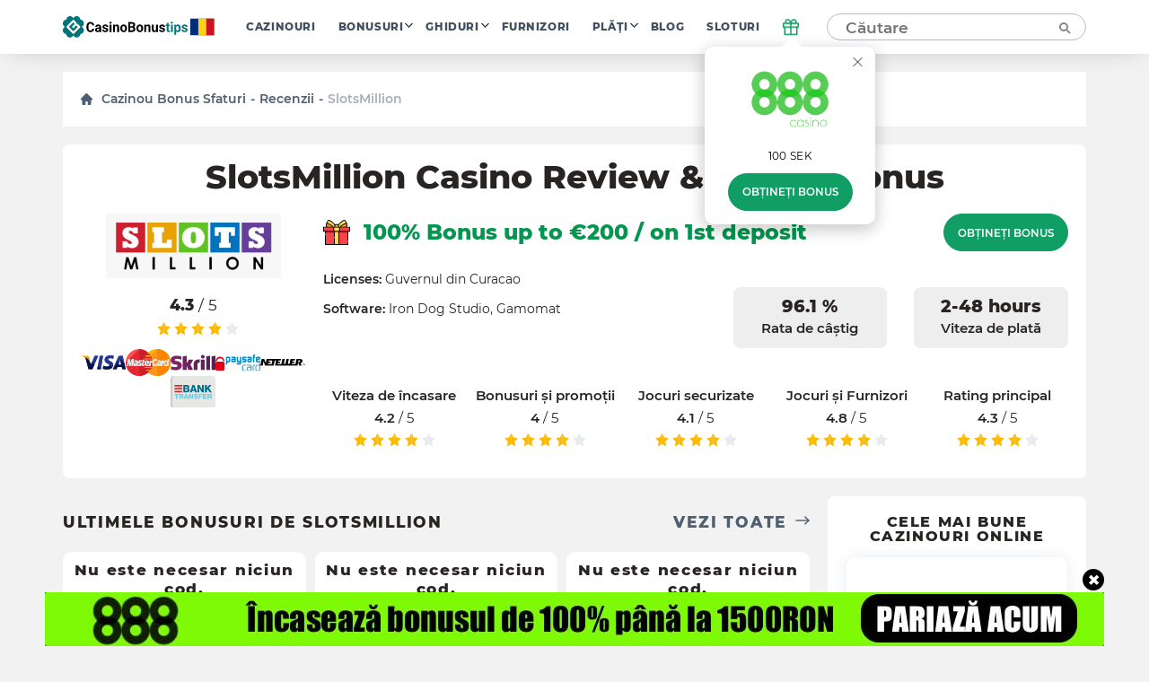

--- FILE ---
content_type: text/html; charset=UTF-8
request_url: https://ro.casinobonustips.com/reviews/slotsmillion/
body_size: 29085
content:
    <!doctype html>
<!--[if lt IE 9]><html class="no-js no-svg ie lt-ie9 lt-ie8 lt-ie7" lang="ro-RO"> <![endif]-->
<!--[if IE 9]><html class="no-js no-svg ie ie9 lt-ie9 lt-ie8" lang="ro-RO"> <![endif]-->
<!--[if gt IE 9]><!--><html class="no-js no-svg" lang="ro-RO"> <!--<![endif]-->
<head>
    <title>SlotsMillion Recenzia cazinoului 2025 - Obțineți nici un bonus de depozit și rotiri gratuite</title>
    <meta http-equiv="Content-Type" content="text/html; charset=UTF-8" />
    <meta http-equiv="X-UA-Compatible" content="IE=edge">
    <meta name="viewport" content="width=device-width, initial-scale=1.0">
    <link rel="profile" href="https://gmpg.org/xfn/11">
    <link rel="apple-touch-icon" sizes="180x180" href="/apple-touch-icon.png">
    <link rel="icon" type="image/png" sizes="32x32" href="/favicon-32x32.png">
    <link rel="icon" type="image/png" sizes="16x16" href="/favicon-16x16.png">
    <link rel="shortcut icon" href="/favicon.ico" type="image/x-icon">
    <link rel="icon" href="/favicon.png" type="image/png">
    <link rel="manifest" href="/site.webmanifest">
    <meta name="msapplication-TileColor" content="#da532c">
    <meta name="theme-color" content="#ffffff">
    <meta name="google-site-verification" content="6gI11r0FxMQ7ChNA9brihoBGn9BVaqbTpS5SDHoRYAE" />
    <meta name="facebook-domain-verification" content="4220wuespsvxplf22i4kp4ct2zj33m" />

    <link rel="preload" as="font" href="https://ro.casinobonustips.com/wp-content/themes/casino/assets/fonts/Montserrat-Regular.woff2" type="font/woff2" crossorigin="anonymous">
    <link rel="preload" as="font" href="https://ro.casinobonustips.com/wp-content/themes/casino/assets/fonts/Montserrat-SemiBold.woff2" type="font/woff2" crossorigin="anonymous">
    <link rel="preload" as="font" href="https://ro.casinobonustips.com/wp-content/themes/casino/assets/fonts/Montserrat-ExtraBold.woff2" type="font/woff2" crossorigin="anonymous">

    <meta name='robots' content='index, follow, max-image-preview:large, max-snippet:-1, max-video-preview:-1' />
	<style>img:is([sizes="auto" i], [sizes^="auto," i]) { contain-intrinsic-size: 3000px 1500px }</style>
	
	<!-- This site is optimized with the Yoast SEO plugin v25.1 - https://yoast.com/wordpress/plugins/seo/ -->
	<meta name="description" content="Cazinourile online moderne vă oferă o mare oportunitate de a juca, de a concura și de a câștiga fără a fi nevoie să vă deplasați. SlotsMillion este unul dintre aceste cazinouri care vă oferă o șansă unică de a vă câștiga existența din nimic." />
	<link rel="canonical" href="https://ro.casinobonustips.com/reviews/slotsmillion/" />
	<meta property="og:locale" content="ro_RO" />
	<meta property="og:type" content="article" />
	<meta property="og:title" content="SlotsMillion Recenzia cazinoului 2025 - Obțineți nici un bonus de depozit și rotiri gratuite" />
	<meta property="og:description" content="Cazinourile online moderne vă oferă o mare oportunitate de a juca, de a concura și de a câștiga fără a fi nevoie să vă deplasați. SlotsMillion este unul dintre aceste cazinouri care vă oferă o șansă unică de a vă câștiga existența din nimic." />
	<meta property="og:url" content="https://ro.casinobonustips.com/reviews/slotsmillion/" />
	<meta property="og:site_name" content="CasinoBonusTips" />
	<meta property="article:modified_time" content="2022-01-31T11:13:00+00:00" />
	<meta property="og:image" content="https://ro.casinobonustips.com/wp-content/uploads/2021/02/481-4812498_slots-million-slots-million-casino-hd-png-download-1.png" />
	<meta property="og:image:width" content="195" />
	<meta property="og:image:height" content="72" />
	<meta property="og:image:type" content="image/png" />
	<meta name="twitter:card" content="summary_large_image" />
	<!-- / Yoast SEO plugin. -->


<link rel='stylesheet' id='wp-block-library-css' href='https://ro.casinobonustips.com/wp-includes/css/dist/block-library/style.min.css?ver=6.8.1' type='text/css' media='all' />
<style id='classic-theme-styles-inline-css' type='text/css'>
/*! This file is auto-generated */
.wp-block-button__link{color:#fff;background-color:#32373c;border-radius:9999px;box-shadow:none;text-decoration:none;padding:calc(.667em + 2px) calc(1.333em + 2px);font-size:1.125em}.wp-block-file__button{background:#32373c;color:#fff;text-decoration:none}
</style>
<style id='global-styles-inline-css' type='text/css'>
:root{--wp--preset--aspect-ratio--square: 1;--wp--preset--aspect-ratio--4-3: 4/3;--wp--preset--aspect-ratio--3-4: 3/4;--wp--preset--aspect-ratio--3-2: 3/2;--wp--preset--aspect-ratio--2-3: 2/3;--wp--preset--aspect-ratio--16-9: 16/9;--wp--preset--aspect-ratio--9-16: 9/16;--wp--preset--color--black: #000000;--wp--preset--color--cyan-bluish-gray: #abb8c3;--wp--preset--color--white: #ffffff;--wp--preset--color--pale-pink: #f78da7;--wp--preset--color--vivid-red: #cf2e2e;--wp--preset--color--luminous-vivid-orange: #ff6900;--wp--preset--color--luminous-vivid-amber: #fcb900;--wp--preset--color--light-green-cyan: #7bdcb5;--wp--preset--color--vivid-green-cyan: #00d084;--wp--preset--color--pale-cyan-blue: #8ed1fc;--wp--preset--color--vivid-cyan-blue: #0693e3;--wp--preset--color--vivid-purple: #9b51e0;--wp--preset--gradient--vivid-cyan-blue-to-vivid-purple: linear-gradient(135deg,rgba(6,147,227,1) 0%,rgb(155,81,224) 100%);--wp--preset--gradient--light-green-cyan-to-vivid-green-cyan: linear-gradient(135deg,rgb(122,220,180) 0%,rgb(0,208,130) 100%);--wp--preset--gradient--luminous-vivid-amber-to-luminous-vivid-orange: linear-gradient(135deg,rgba(252,185,0,1) 0%,rgba(255,105,0,1) 100%);--wp--preset--gradient--luminous-vivid-orange-to-vivid-red: linear-gradient(135deg,rgba(255,105,0,1) 0%,rgb(207,46,46) 100%);--wp--preset--gradient--very-light-gray-to-cyan-bluish-gray: linear-gradient(135deg,rgb(238,238,238) 0%,rgb(169,184,195) 100%);--wp--preset--gradient--cool-to-warm-spectrum: linear-gradient(135deg,rgb(74,234,220) 0%,rgb(151,120,209) 20%,rgb(207,42,186) 40%,rgb(238,44,130) 60%,rgb(251,105,98) 80%,rgb(254,248,76) 100%);--wp--preset--gradient--blush-light-purple: linear-gradient(135deg,rgb(255,206,236) 0%,rgb(152,150,240) 100%);--wp--preset--gradient--blush-bordeaux: linear-gradient(135deg,rgb(254,205,165) 0%,rgb(254,45,45) 50%,rgb(107,0,62) 100%);--wp--preset--gradient--luminous-dusk: linear-gradient(135deg,rgb(255,203,112) 0%,rgb(199,81,192) 50%,rgb(65,88,208) 100%);--wp--preset--gradient--pale-ocean: linear-gradient(135deg,rgb(255,245,203) 0%,rgb(182,227,212) 50%,rgb(51,167,181) 100%);--wp--preset--gradient--electric-grass: linear-gradient(135deg,rgb(202,248,128) 0%,rgb(113,206,126) 100%);--wp--preset--gradient--midnight: linear-gradient(135deg,rgb(2,3,129) 0%,rgb(40,116,252) 100%);--wp--preset--font-size--small: 13px;--wp--preset--font-size--medium: 20px;--wp--preset--font-size--large: 36px;--wp--preset--font-size--x-large: 42px;--wp--preset--spacing--20: 0.44rem;--wp--preset--spacing--30: 0.67rem;--wp--preset--spacing--40: 1rem;--wp--preset--spacing--50: 1.5rem;--wp--preset--spacing--60: 2.25rem;--wp--preset--spacing--70: 3.38rem;--wp--preset--spacing--80: 5.06rem;--wp--preset--shadow--natural: 6px 6px 9px rgba(0, 0, 0, 0.2);--wp--preset--shadow--deep: 12px 12px 50px rgba(0, 0, 0, 0.4);--wp--preset--shadow--sharp: 6px 6px 0px rgba(0, 0, 0, 0.2);--wp--preset--shadow--outlined: 6px 6px 0px -3px rgba(255, 255, 255, 1), 6px 6px rgba(0, 0, 0, 1);--wp--preset--shadow--crisp: 6px 6px 0px rgba(0, 0, 0, 1);}:where(.is-layout-flex){gap: 0.5em;}:where(.is-layout-grid){gap: 0.5em;}body .is-layout-flex{display: flex;}.is-layout-flex{flex-wrap: wrap;align-items: center;}.is-layout-flex > :is(*, div){margin: 0;}body .is-layout-grid{display: grid;}.is-layout-grid > :is(*, div){margin: 0;}:where(.wp-block-columns.is-layout-flex){gap: 2em;}:where(.wp-block-columns.is-layout-grid){gap: 2em;}:where(.wp-block-post-template.is-layout-flex){gap: 1.25em;}:where(.wp-block-post-template.is-layout-grid){gap: 1.25em;}.has-black-color{color: var(--wp--preset--color--black) !important;}.has-cyan-bluish-gray-color{color: var(--wp--preset--color--cyan-bluish-gray) !important;}.has-white-color{color: var(--wp--preset--color--white) !important;}.has-pale-pink-color{color: var(--wp--preset--color--pale-pink) !important;}.has-vivid-red-color{color: var(--wp--preset--color--vivid-red) !important;}.has-luminous-vivid-orange-color{color: var(--wp--preset--color--luminous-vivid-orange) !important;}.has-luminous-vivid-amber-color{color: var(--wp--preset--color--luminous-vivid-amber) !important;}.has-light-green-cyan-color{color: var(--wp--preset--color--light-green-cyan) !important;}.has-vivid-green-cyan-color{color: var(--wp--preset--color--vivid-green-cyan) !important;}.has-pale-cyan-blue-color{color: var(--wp--preset--color--pale-cyan-blue) !important;}.has-vivid-cyan-blue-color{color: var(--wp--preset--color--vivid-cyan-blue) !important;}.has-vivid-purple-color{color: var(--wp--preset--color--vivid-purple) !important;}.has-black-background-color{background-color: var(--wp--preset--color--black) !important;}.has-cyan-bluish-gray-background-color{background-color: var(--wp--preset--color--cyan-bluish-gray) !important;}.has-white-background-color{background-color: var(--wp--preset--color--white) !important;}.has-pale-pink-background-color{background-color: var(--wp--preset--color--pale-pink) !important;}.has-vivid-red-background-color{background-color: var(--wp--preset--color--vivid-red) !important;}.has-luminous-vivid-orange-background-color{background-color: var(--wp--preset--color--luminous-vivid-orange) !important;}.has-luminous-vivid-amber-background-color{background-color: var(--wp--preset--color--luminous-vivid-amber) !important;}.has-light-green-cyan-background-color{background-color: var(--wp--preset--color--light-green-cyan) !important;}.has-vivid-green-cyan-background-color{background-color: var(--wp--preset--color--vivid-green-cyan) !important;}.has-pale-cyan-blue-background-color{background-color: var(--wp--preset--color--pale-cyan-blue) !important;}.has-vivid-cyan-blue-background-color{background-color: var(--wp--preset--color--vivid-cyan-blue) !important;}.has-vivid-purple-background-color{background-color: var(--wp--preset--color--vivid-purple) !important;}.has-black-border-color{border-color: var(--wp--preset--color--black) !important;}.has-cyan-bluish-gray-border-color{border-color: var(--wp--preset--color--cyan-bluish-gray) !important;}.has-white-border-color{border-color: var(--wp--preset--color--white) !important;}.has-pale-pink-border-color{border-color: var(--wp--preset--color--pale-pink) !important;}.has-vivid-red-border-color{border-color: var(--wp--preset--color--vivid-red) !important;}.has-luminous-vivid-orange-border-color{border-color: var(--wp--preset--color--luminous-vivid-orange) !important;}.has-luminous-vivid-amber-border-color{border-color: var(--wp--preset--color--luminous-vivid-amber) !important;}.has-light-green-cyan-border-color{border-color: var(--wp--preset--color--light-green-cyan) !important;}.has-vivid-green-cyan-border-color{border-color: var(--wp--preset--color--vivid-green-cyan) !important;}.has-pale-cyan-blue-border-color{border-color: var(--wp--preset--color--pale-cyan-blue) !important;}.has-vivid-cyan-blue-border-color{border-color: var(--wp--preset--color--vivid-cyan-blue) !important;}.has-vivid-purple-border-color{border-color: var(--wp--preset--color--vivid-purple) !important;}.has-vivid-cyan-blue-to-vivid-purple-gradient-background{background: var(--wp--preset--gradient--vivid-cyan-blue-to-vivid-purple) !important;}.has-light-green-cyan-to-vivid-green-cyan-gradient-background{background: var(--wp--preset--gradient--light-green-cyan-to-vivid-green-cyan) !important;}.has-luminous-vivid-amber-to-luminous-vivid-orange-gradient-background{background: var(--wp--preset--gradient--luminous-vivid-amber-to-luminous-vivid-orange) !important;}.has-luminous-vivid-orange-to-vivid-red-gradient-background{background: var(--wp--preset--gradient--luminous-vivid-orange-to-vivid-red) !important;}.has-very-light-gray-to-cyan-bluish-gray-gradient-background{background: var(--wp--preset--gradient--very-light-gray-to-cyan-bluish-gray) !important;}.has-cool-to-warm-spectrum-gradient-background{background: var(--wp--preset--gradient--cool-to-warm-spectrum) !important;}.has-blush-light-purple-gradient-background{background: var(--wp--preset--gradient--blush-light-purple) !important;}.has-blush-bordeaux-gradient-background{background: var(--wp--preset--gradient--blush-bordeaux) !important;}.has-luminous-dusk-gradient-background{background: var(--wp--preset--gradient--luminous-dusk) !important;}.has-pale-ocean-gradient-background{background: var(--wp--preset--gradient--pale-ocean) !important;}.has-electric-grass-gradient-background{background: var(--wp--preset--gradient--electric-grass) !important;}.has-midnight-gradient-background{background: var(--wp--preset--gradient--midnight) !important;}.has-small-font-size{font-size: var(--wp--preset--font-size--small) !important;}.has-medium-font-size{font-size: var(--wp--preset--font-size--medium) !important;}.has-large-font-size{font-size: var(--wp--preset--font-size--large) !important;}.has-x-large-font-size{font-size: var(--wp--preset--font-size--x-large) !important;}
:where(.wp-block-post-template.is-layout-flex){gap: 1.25em;}:where(.wp-block-post-template.is-layout-grid){gap: 1.25em;}
:where(.wp-block-columns.is-layout-flex){gap: 2em;}:where(.wp-block-columns.is-layout-grid){gap: 2em;}
:root :where(.wp-block-pullquote){font-size: 1.5em;line-height: 1.6;}
</style>
<link rel='stylesheet' id='theme-css' href='https://ro.casinobonustips.com/wp-content/themes/casino/assets/css/style.min.css?id=3b48670832c355da28ac' type='text/css' media='all' />
<meta name="author" content="Arthur Clarke"><link rel="alternate" hreflang="en-US" href="https://casinobonustips.com/reviews/slotsmillion/">
<link rel="alternate" hreflang="cz-CZ" href="https://cz.casinobonustips.com/reviews/slotsmillion/">
<link rel="alternate" hreflang="fr-FR" href="https://fr.casinobonustips.com/reviews/slotsmillion/">
<link rel="alternate" hreflang="ro-RO" href="https://ro.casinobonustips.com/reviews/slotsmillion/">

        
            <!-- Google Tag Manager -->
<script>(function(w,d,s,l,i){w[l]=w[l]||[];w[l].push({'gtm.start':
            new Date().getTime(),event:'gtm.js'});var f=d.getElementsByTagName(s)[0],
                                                      j=d.createElement(s),dl=l!='dataLayer'?'&l='+l:'';j.async=true;j.src=
        'https://www.googletagmanager.com/gtm.js?id='+i+dl;f.parentNode.insertBefore(j,f);
    })(window,document,'script','dataLayer','GTM-NZW4K7N');</script>
<!-- End Google Tag Manager -->    
    </head>

<body class="wp-singular reviews-template-default single single-reviews postid-40 wp-theme-casino" data-template="base.twig">
            <!-- Google Tag Manager (noscript) -->
<noscript>
    <iframe src="https://www.googletagmanager.com/ns.html?id=GTM-NZW4K7N"
            height="0"
            width="0"
            style="display:none; visibility:hidden">
    </iframe>
</noscript>
<!-- End Google Tag Manager (noscript) -->    
    
    <div class="modal-overlay" id="modal-window" aria-hidden="true" role="dialog">
    <div class="modal-content" id="modal-holder" role="document">
        <button class="btn-close" id="modal-close" type="button" aria-label="close">
            &times;
        </button>
    </div>
</div>    <div class="header-shell"></div>
<header class="header">
    <div class="container">
        
    <a href="/" class="logo has-primary-color">
        <img src="https://ro.casinobonustips.com/wp-content/themes/casino/assets/img/elements/ro_logo_h.svg"
             alt="ro.casinobonustips.com"
        />
    </a>



        <nav class="header__nav">
            <ul class="nav nav--horizontal d-n d-f-desktop">
            <li class="nav__item   ">
            <a class="nav__link" href="https://ro.casinobonustips.com/reviews/">Cazinouri</a>
                    </li>
            <li class="nav__item  nav__item--has-children ">
            <a class="nav__link" href="https://ro.casinobonustips.com/bonuses/">Bonusuri</a>
                            <ul class="nav__sub">
                                            <li class="nav__item ">
                            <a class="nav__link" href="https://ro.casinobonustips.com/bonus/no-deposit-bonus/">Fără depunere</a>
                        </li>
                                            <li class="nav__item ">
                            <a class="nav__link" href="https://ro.casinobonustips.com/bonus/top-welcome-bonus-offers/">Bine ați venit</a>
                        </li>
                                            <li class="nav__item ">
                            <a class="nav__link" href="https://ro.casinobonustips.com/bonus/free-spins-bonus/">Rotiri gratuite</a>
                        </li>
                                            <li class="nav__item ">
                            <a class="nav__link" href="https://ro.casinobonustips.com/bonus/cashback-bonus/">Cashback</a>
                        </li>
                                            <li class="nav__item ">
                            <a class="nav__link" href="https://ro.casinobonustips.com/bonus/weekly-bonus-offers/">Săptămânal</a>
                        </li>
                                            <li class="nav__item ">
                            <a class="nav__link" href="https://ro.casinobonustips.com/bonus/reload-bonus/">Reîncărcați</a>
                        </li>
                                            <li class="nav__item ">
                            <a class="nav__link" href="https://ro.casinobonustips.com/bonus/exclusive-bonus/">Exclusiv</a>
                        </li>
                                    </ul>
                    </li>
            <li class="nav__item  nav__item--has-children ">
            <a class="nav__link" href="https://ro.casinobonustips.com/guides/">Ghiduri</a>
                            <ul class="nav__sub">
                                            <li class="nav__item ">
                            <a class="nav__link" href="https://ro.casinobonustips.com/guides/bonus-tips/">Sfaturi bonus</a>
                        </li>
                                            <li class="nav__item ">
                            <a class="nav__link" href="https://ro.casinobonustips.com/guides/slots/">Sloturi</a>
                        </li>
                                            <li class="nav__item ">
                            <a class="nav__link" href="https://ro.casinobonustips.com/guides/roulette/">Ruleta</a>
                        </li>
                                            <li class="nav__item ">
                            <a class="nav__link" href="https://ro.casinobonustips.com/guides/blackjack-strategy/">Blackjack</a>
                        </li>
                                            <li class="nav__item ">
                            <a class="nav__link" href="https://ro.casinobonustips.com/guides/live-dealer/">Dealer live</a>
                        </li>
                                            <li class="nav__item ">
                            <a class="nav__link" href="https://ro.casinobonustips.com/guides/video-poker/">Video Poker</a>
                        </li>
                                            <li class="nav__item ">
                            <a class="nav__link" href="https://ro.casinobonustips.com/guides/baccarat/baccarat-guides/">Baccarat</a>
                        </li>
                                            <li class="nav__item ">
                            <a class="nav__link" href="https://ro.casinobonustips.com/guides/poker/poker-winners-guides/">Poker</a>
                        </li>
                                            <li class="nav__item ">
                            <a class="nav__link" href="https://ro.casinobonustips.com/guides/keno/keno-winners-guide/">Keno</a>
                        </li>
                                            <li class="nav__item ">
                            <a class="nav__link" href="https://ro.casinobonustips.com/guides/craps/craps-guides/">Craps</a>
                        </li>
                                            <li class="nav__item ">
                            <a class="nav__link" href="https://ro.casinobonustips.com/guides/all/sportsbooks-winners-guides/">Pariuri sportive</a>
                        </li>
                                    </ul>
                    </li>
            <li class="nav__item   ">
            <a class="nav__link" href="https://ro.casinobonustips.com/providers/">Furnizori</a>
                    </li>
            <li class="nav__item  nav__item--has-children ">
            <a class="nav__link" href="https://ro.casinobonustips.com/payments/">Plăți</a>
                            <ul class="nav__sub">
                                            <li class="nav__item ">
                            <a class="nav__link" href="https://ro.casinobonustips.com/payments/visa-casino/">VISA</a>
                        </li>
                                            <li class="nav__item ">
                            <a class="nav__link" href="https://ro.casinobonustips.com/payments/mastercard-casinos/">Mastercard</a>
                        </li>
                                            <li class="nav__item ">
                            <a class="nav__link" href="https://ro.casinobonustips.com/payments/skrill-casinos/">Skrill</a>
                        </li>
                                            <li class="nav__item ">
                            <a class="nav__link" href="https://ro.casinobonustips.com/payments/neteller/">Neteller</a>
                        </li>
                                            <li class="nav__item ">
                            <a class="nav__link" href="https://ro.casinobonustips.com/payments/bitcoin-casino/">Bitcoin</a>
                        </li>
                                            <li class="nav__item ">
                            <a class="nav__link" href="https://ro.casinobonustips.com/payments/paypal-casinos/">PayPal</a>
                        </li>
                                            <li class="nav__item ">
                            <a class="nav__link" href="https://ro.casinobonustips.com/payments/trustly-casinos/">De încredere</a>
                        </li>
                                            <li class="nav__item ">
                            <a class="nav__link" href="https://ro.casinobonustips.com/payments/paysafecard-casinos/">Paysafecard</a>
                        </li>
                                            <li class="nav__item ">
                            <a class="nav__link" href="https://ro.casinobonustips.com/payments/instadebit/">InstaDebit</a>
                        </li>
                                            <li class="nav__item ">
                            <a class="nav__link" href="https://ro.casinobonustips.com/payments/echeck-casinos/">eCheck</a>
                        </li>
                                            <li class="nav__item ">
                            <a class="nav__link" href="https://ro.casinobonustips.com/payments/ecopayz/">ecoPayz</a>
                        </li>
                                            <li class="nav__item ">
                            <a class="nav__link" href="https://ro.casinobonustips.com/payments/pay-by-phone/">Plătiți prin telefon</a>
                        </li>
                                    </ul>
                    </li>
            <li class="nav__item   ">
            <a class="nav__link" href="https://ro.casinobonustips.com/blog/">Blog</a>
                    </li>
            <li class="nav__item   nav__item--last">
            <a class="nav__link" href="https://ro.casinobonustips.com/slots/">Sloturi</a>
                    </li>
    </ul>        </nav>
            <div class="gift">
        <div class="gift__icon">
            <svg width="20" height="20" viewBox="0 0 20 20" fill="none" xmlns="http://www.w3.org/2000/svg">
                <path d="M16.6668 10V18.3333H3.3335V10" stroke="#119e64" stroke-width="1.5" stroke-linecap="round" stroke-linejoin="round"></path>
                <path d="M18.3332 5.83334H1.6665V10H18.3332V5.83334Z" stroke="#119e64" stroke-width="1.5" stroke-linecap="round" stroke-linejoin="round"></path>
                <path d="M10 18.3333V5.83334" stroke="#119e64" stroke-width="1.5" stroke-linecap="round" stroke-linejoin="round"></path>
                <path d="M9.99984 5.83332H6.24984C5.6973 5.83332 5.1674 5.61383 4.7767 5.22313C4.386 4.83243 4.1665 4.30252 4.1665 3.74999C4.1665 3.19746 4.386 2.66755 4.7767 2.27685C5.1674 1.88615 5.6973 1.66666 6.24984 1.66666C9.1665 1.66666 9.99984 5.83332 9.99984 5.83332Z" stroke="#119e64" stroke-width="1.5" stroke-linecap="round" stroke-linejoin="round"></path>
                <path d="M10 5.83332H13.75C14.3025 5.83332 14.8324 5.61383 15.2231 5.22313C15.6138 4.83243 15.8333 4.30252 15.8333 3.74999C15.8333 3.19746 15.6138 2.66755 15.2231 2.27685C14.8324 1.88615 14.3025 1.66666 13.75 1.66666C10.8333 1.66666 10 5.83332 10 5.83332Z" stroke="#119e64" stroke-width="1.5" stroke-linecap="round" stroke-linejoin="round"></path>
            </svg>
        </div>
        <div class="gift__container">
            <div class="gift__close"></div>
            <div class="gift__logo">
                <img src="https://ro.casinobonustips.com/wp-content/uploads/2021/07/888-casino.png" class="casino-review__hero-logo" alt="888 Casino">
            </div>
            <div class="gift__body">
                100 SEK 
            </div>
            <a href="/goto/casino/888-casino/default/" target="_blank" rel="nofollow noreferrer" class="btn btn--primary btn--big">Obțineți bonus</a>
        </div>

    </div>
        <form class="search" method="post">
    <input class="search__input" type="text" autocomplete="off" name="s" placeholder="Căutare" >
    <button type="submit" aria-label="Căutare"><span class="search-icon"></span></button>
</form>
<button class="search-form__show btn btn--primary visible">Căutare</button>        <div class="nav-toggle">
            <span class="nav-toggle__item nav-toggle__item--1"></span>
            <span class="nav-toggle__item nav-toggle__item--2"></span>
            <span class="nav-toggle__item nav-toggle__item--3"></span>
            <span class="nav-toggle__item nav-toggle__item--4"></span>
            <span class="nav-toggle__item nav-toggle__item--5"></span>
    </div>

    </div>
</header>
<div class="mobile-nav">
    <div class="accordion">
    </div>

<ul class="mobile-nav ">
            <li class="nav__item accordion__item ">
            <a class="nav__link " href="https://ro.casinobonustips.com/reviews/">Cazinouri</a>
                    </li>
            <li class="nav__item accordion__item ">
            <a class="nav__link accordion__item-title" href="https://ro.casinobonustips.com/bonuses/">Bonusuri</a>
                            <div class="accordion__item-body">
                    <ul class="accordion__text">
                                                    <li class="nav__item ">
                                <a class="nav__link" href="https://ro.casinobonustips.com/bonus/no-deposit-bonus/">Fără depunere</a>
                            </li>
                                                    <li class="nav__item ">
                                <a class="nav__link" href="https://ro.casinobonustips.com/bonus/top-welcome-bonus-offers/">Bine ați venit</a>
                            </li>
                                                    <li class="nav__item ">
                                <a class="nav__link" href="https://ro.casinobonustips.com/bonus/free-spins-bonus/">Rotiri gratuite</a>
                            </li>
                                                    <li class="nav__item ">
                                <a class="nav__link" href="https://ro.casinobonustips.com/bonus/cashback-bonus/">Cashback</a>
                            </li>
                                                    <li class="nav__item ">
                                <a class="nav__link" href="https://ro.casinobonustips.com/bonus/weekly-bonus-offers/">Săptămânal</a>
                            </li>
                                                    <li class="nav__item ">
                                <a class="nav__link" href="https://ro.casinobonustips.com/bonus/reload-bonus/">Reîncărcați</a>
                            </li>
                                                    <li class="nav__item ">
                                <a class="nav__link" href="https://ro.casinobonustips.com/bonus/exclusive-bonus/">Exclusiv</a>
                            </li>
                                            </ul>
                </div>
                    </li>
            <li class="nav__item accordion__item ">
            <a class="nav__link accordion__item-title" href="https://ro.casinobonustips.com/guides/">Ghiduri</a>
                            <div class="accordion__item-body">
                    <ul class="accordion__text">
                                                    <li class="nav__item ">
                                <a class="nav__link" href="https://ro.casinobonustips.com/guides/bonus-tips/">Sfaturi bonus</a>
                            </li>
                                                    <li class="nav__item ">
                                <a class="nav__link" href="https://ro.casinobonustips.com/guides/slots/">Sloturi</a>
                            </li>
                                                    <li class="nav__item ">
                                <a class="nav__link" href="https://ro.casinobonustips.com/guides/roulette/">Ruleta</a>
                            </li>
                                                    <li class="nav__item ">
                                <a class="nav__link" href="https://ro.casinobonustips.com/guides/blackjack-strategy/">Blackjack</a>
                            </li>
                                                    <li class="nav__item ">
                                <a class="nav__link" href="https://ro.casinobonustips.com/guides/live-dealer/">Dealer live</a>
                            </li>
                                                    <li class="nav__item ">
                                <a class="nav__link" href="https://ro.casinobonustips.com/guides/video-poker/">Video Poker</a>
                            </li>
                                                    <li class="nav__item ">
                                <a class="nav__link" href="https://ro.casinobonustips.com/guides/baccarat/baccarat-guides/">Baccarat</a>
                            </li>
                                                    <li class="nav__item ">
                                <a class="nav__link" href="https://ro.casinobonustips.com/guides/poker/poker-winners-guides/">Poker</a>
                            </li>
                                                    <li class="nav__item ">
                                <a class="nav__link" href="https://ro.casinobonustips.com/guides/keno/keno-winners-guide/">Keno</a>
                            </li>
                                                    <li class="nav__item ">
                                <a class="nav__link" href="https://ro.casinobonustips.com/guides/craps/craps-guides/">Craps</a>
                            </li>
                                                    <li class="nav__item ">
                                <a class="nav__link" href="https://ro.casinobonustips.com/guides/all/sportsbooks-winners-guides/">Pariuri sportive</a>
                            </li>
                                            </ul>
                </div>
                    </li>
            <li class="nav__item accordion__item ">
            <a class="nav__link " href="https://ro.casinobonustips.com/providers/">Furnizori</a>
                    </li>
            <li class="nav__item accordion__item ">
            <a class="nav__link accordion__item-title" href="https://ro.casinobonustips.com/payments/">Plăți</a>
                            <div class="accordion__item-body">
                    <ul class="accordion__text">
                                                    <li class="nav__item ">
                                <a class="nav__link" href="https://ro.casinobonustips.com/payments/visa-casino/">VISA</a>
                            </li>
                                                    <li class="nav__item ">
                                <a class="nav__link" href="https://ro.casinobonustips.com/payments/mastercard-casinos/">Mastercard</a>
                            </li>
                                                    <li class="nav__item ">
                                <a class="nav__link" href="https://ro.casinobonustips.com/payments/skrill-casinos/">Skrill</a>
                            </li>
                                                    <li class="nav__item ">
                                <a class="nav__link" href="https://ro.casinobonustips.com/payments/neteller/">Neteller</a>
                            </li>
                                                    <li class="nav__item ">
                                <a class="nav__link" href="https://ro.casinobonustips.com/payments/bitcoin-casino/">Bitcoin</a>
                            </li>
                                                    <li class="nav__item ">
                                <a class="nav__link" href="https://ro.casinobonustips.com/payments/paypal-casinos/">PayPal</a>
                            </li>
                                                    <li class="nav__item ">
                                <a class="nav__link" href="https://ro.casinobonustips.com/payments/trustly-casinos/">De încredere</a>
                            </li>
                                                    <li class="nav__item ">
                                <a class="nav__link" href="https://ro.casinobonustips.com/payments/paysafecard-casinos/">Paysafecard</a>
                            </li>
                                                    <li class="nav__item ">
                                <a class="nav__link" href="https://ro.casinobonustips.com/payments/instadebit/">InstaDebit</a>
                            </li>
                                                    <li class="nav__item ">
                                <a class="nav__link" href="https://ro.casinobonustips.com/payments/echeck-casinos/">eCheck</a>
                            </li>
                                                    <li class="nav__item ">
                                <a class="nav__link" href="https://ro.casinobonustips.com/payments/ecopayz/">ecoPayz</a>
                            </li>
                                                    <li class="nav__item ">
                                <a class="nav__link" href="https://ro.casinobonustips.com/payments/pay-by-phone/">Plătiți prin telefon</a>
                            </li>
                                            </ul>
                </div>
                    </li>
            <li class="nav__item accordion__item ">
            <a class="nav__link " href="https://ro.casinobonustips.com/blog/">Blog</a>
                    </li>
            <li class="nav__item accordion__item ">
            <a class="nav__link " href="https://ro.casinobonustips.com/slots/">Sloturi</a>
                    </li>
    </ul></div>
<div class="search-results__additional-block hidden">
    <div class="search-results__item-header container">Alegerea editorului</div>
    <div class="search-results__editors-choice d-flex fd-row container">
                    <a href="https://ro.casinobonustips.com/reviews/neon54-casino/" class="editors-choice__item d-flex fd-col">
                <div class="editors-choice__thumbnail d-flex aj-center"
                     style="background: center / contain no-repeat url('https://ro.casinobonustips.com/wp-content/uploads/2021/11/neon54-e1637850797845.jpg')">
                </div>
                Neon54
            </a>
                    <a href="https://ro.casinobonustips.com/reviews/eu-slot-casino/" class="editors-choice__item d-flex fd-col">
                <div class="editors-choice__thumbnail d-flex aj-center"
                     style="background: center / contain no-repeat url('https://ro.casinobonustips.com/wp-content/uploads/2021/12/euslot-casino-logo-e1640684977275.png')">
                </div>
                EU Slot
            </a>
                    <a href="https://ro.casinobonustips.com/reviews/big-fish-casino/" class="editors-choice__item d-flex fd-col">
                <div class="editors-choice__thumbnail d-flex aj-center"
                     style="background: center / contain no-repeat url('https://ro.casinobonustips.com/wp-content/uploads/2021/03/page-1.png')">
                </div>
                Big Fish
            </a>
                    <a href="https://ro.casinobonustips.com/reviews/evospin-casino/" class="editors-choice__item d-flex fd-col">
                <div class="editors-choice__thumbnail d-flex aj-center"
                     style="background: center / contain no-repeat url('https://ro.casinobonustips.com/wp-content/uploads/2022/01/evospin-logo.png')">
                </div>
                Evospin
            </a>
                    <a href="https://ro.casinobonustips.com/reviews/wild-casino/" class="editors-choice__item d-flex fd-col">
                <div class="editors-choice__thumbnail d-flex aj-center"
                     style="background: center / contain no-repeat url('https://ro.casinobonustips.com/wp-content/uploads/2021/07/wild-casino-logo.png')">
                </div>
                Wild
            </a>
            </div>
    <div class="search-results__history">
        <div class="search-results__history-title search-results__item-header container">Istoric de căutare</div>
        <ul class="search-results__history-items container">
        </ul>
    </div>
</div>
<div class="search-results">
    <div class="search-results__no-results">
        Ne pare rău, nu s-au găsit rezultate pentru căutarea dvs
        <div class="search-results__link">
            <a href="/reviews/" class="btn btn--link search__link has-arrow">
                <span>Vezi toate cazinourile</span>
            </a>
        </div>
    </div>
    <div class="search-results__loading">
        Căutare...
    </div>
    <div class="search-results__items"></div>
</div>    <div class="catfish show" data-age="2592000">
        <div class="catfish__block-banner d-flex fd-col">
            <div class="event-type" data-event="close">
                <div class="catfish__close-button" id="float-banner-close" data-event="close"></div>
            </div>
            <div class="event-type" data-event="follow" data-link="https://ic.aff-handler.com/c/47109?sr=1858392">
                <div class="catfish__block-img mobile-hide">
                    <a href="https://ic.aff-handler.com/c/47109?sr=1858392" target="_blank" rel="nofollow" class="catfish__link">
                        <img src="https://ro.casinobonustips.com/wp-content/uploads/2022/08/main_banner_888.jpg" alt="">
                    </a>
                </div>
                <div class="catfish__block-img mobile-only">
                    <a href="https://ic.aff-handler.com/c/47109?sr=1858392" target="_blank" rel="nofollow" class="catfish__link">
                        <img src="https://ro.casinobonustips.com/wp-content/uploads/2022/08/mobile_banner_888.jpg" alt="">
                    </a>
                </div>
            </div>
        </div>
    </div>
<script>
    var captchaReady = false;
</script>
<!-- Google invisible recaptcha -->
<script>
    var ReCaptcha = {
        status: false,
        load  : function () {
            ReCaptcha.status = true;
            (function () {
                var t = document['createElement']('script');
                t.async = true;
                t.src = `https://www.google.com/recaptcha/api.js?render=6LfXp_QcAAAAAGjbkQuHeyWPPzmJS_Y73-y2eVu5`;
                document.body.appendChild(t);
            })();
        }
    };
    var events    = ['scroll', 'mousemove', 'keypress', 'touchstart', 'touchmove'],
        recaptcha = "6LfXp_QcAAAAAGjbkQuHeyWPPzmJS_Y73-y2eVu5";

    function loadReCaptcha() {
        if (!ReCaptcha.status) {
            ReCaptcha.load();
            events.forEach(function (event) {
                window.removeEventListener(event, loadReCaptcha);
            })
            captchaReady = true;
        }
    }

    events.forEach(function (event) {
        window.addEventListener(event, loadReCaptcha);
    })

</script>
    <main class="main">

                                    <div class="container">
                    <nav class="breadcrumbs">
    <a class="breadcrumbs__item" href="/">
        <svg>
            <use xlink:href="#home"></use>
        </svg>
        <span>Cazinou Bonus Sfaturi</span>
    </a>
            <a class="breadcrumbs__item" href="https://ro.casinobonustips.com/reviews/">Recenzii</a>
            <a class="breadcrumbs__item" href="https://ro.casinobonustips.com/reviews/slotsmillion/">SlotsMillion</a>
    </nav>

<script type="application/ld+json">
    {
      "@context": "https://schema.org",
      "@type": "BreadcrumbList",
      "itemListElement": [
              {
            "@type": "ListItem",
            "position": 1,
            "name": "Recenzii",
            "item": "https://ro.casinobonustips.com/reviews/"
        },              {
            "@type": "ListItem",
            "position": 2,
            "name": "SlotsMillion",
            "item": "https://ro.casinobonustips.com/reviews/slotsmillion/"
        }            ]
    }
</script>
                </div>
                    
            <div class="page__container">
            <article class="block">
    <div class="casino-review__hero">
        <h1>SlotsMillion Casino Review & Oferte Bonus</h1>
        <div class="casino-review__hero-main">
            <div class="casino-review__hero-left">
                <img src="https://ro.casinobonustips.com/wp-content/uploads/2021/02/481-4812498_slots-million-slots-million-casino-hd-png-download-1.png" class="casino-review__hero-logo" alt="SlotsMillion">
                <div class="casino-review__hero-rating">
                    <div class="casino-review__hero-rating-compare">
                        <span class="casino-review__hero-rating-value">
                            4.3
                        </span>
                        / 5
                    </div>
                    <div class="rating-stars">
            <svg class="rating-stars__icon">
                            <use xlink:href="#star"></use>
                    </svg>
            <svg class="rating-stars__icon">
                            <use xlink:href="#star"></use>
                    </svg>
            <svg class="rating-stars__icon">
                            <use xlink:href="#star"></use>
                    </svg>
            <svg class="rating-stars__icon">
                            <use xlink:href="#star"></use>
                    </svg>
            <svg class="rating-stars__icon">
                            <use xlink:href="#star-empty"></use>
                    </svg>
    </div>                </div>

                <div class="casino-review__hero-payments">
                                                                <div class="casino-payment-item">
    <a href="https://ro.casinobonustips.com/payments/visa-casino/">        <img src="https://ro.casinobonustips.com/wp-content/themes/casino/assets/img/icons/payments/visa.svg"
             alt="Visa"
             title="Visa"
        />
    </a></div>
                                            <div class="casino-payment-item">
    <a href="https://ro.casinobonustips.com/payments/mastercard-casinos/">        <img src="https://ro.casinobonustips.com/wp-content/themes/casino/assets/img/icons/payments/mastercard.svg"
             alt="Mastercard"
             title="Mastercard"
        />
    </a></div>
                                            <div class="casino-payment-item">
    <a href="https://ro.casinobonustips.com/payments/skrill-casinos/">        <img src="https://ro.casinobonustips.com/wp-content/themes/casino/assets/img/icons/payments/skrill.svg"
             alt="Skrill"
             title="Skrill"
        />
    </a></div>
                                            <div class="casino-payment-item">
    <a href="https://ro.casinobonustips.com/payments/paysafecard-casinos/">        <img src="https://ro.casinobonustips.com/wp-content/themes/casino/assets/img/icons/payments/paysafecard.svg"
             alt="PaysafeCard"
             title="PaysafeCard"
        />
    </a></div>
                                            <div class="casino-payment-item">
    <a href="https://ro.casinobonustips.com/payments/neteller/">        <img src="https://ro.casinobonustips.com/wp-content/themes/casino/assets/img/icons/payments/neteller.svg"
             alt="Neteller"
             title="Neteller"
        />
    </a></div>
                                            <div class="casino-payment-item">
            <img src="https://ro.casinobonustips.com/wp-content/themes/casino/assets/img/icons/payments/banktransfer.svg"
             alt=""
             title=""
        />
    </div>
                                    </div>

            </div>

            <div class="casino-review__hero-right">
                <div class="casino-review__hero-cta">
                    <div class="casino-review__hero-bonus">100% Bonus up to €200 / on 1st deposit</div>
                    <a href="https://ro.casinobonustips.com/referred-bonuses/slotsmillion" target="_blank" rel="nofollow noreferrer" class="btn btn--primary btn--big">Obțineți bonus</a>
                </div>

                <div class="casino-review__hero-right-main">
                    <div class="casino-review__hero-right-main-left">
                                                    <ul class="casino-review__hero-features-items d-flex fd-col">
                                                                                                            <li class="feature-item"><span class="feature-title">Licenses:</span> Guvernul din Curacao</li>
                                                                                                                                                <li class="feature-item"><span class="feature-title">Software:</span> <span>Iron Dog Studio</span>, <span>Gamomat</span></li>
                                                                                                                                                                    </ul>
                                            </div>

                    <div class="casino-review__hero-right-main-right">
                        <div class="casino-review__hero-devices">
                                                                                </div>

                        <div class="casino-review__hero-statistics">
                            <div class="casino-review__hero-statistics-item casino-review__hero-win-rate">
                                <div class="casino-review__hero-statistics-item-value">96.1 %</div>
                                <div class="casino-review__hero-statistics-item-heading">Rata de câștig</div>
                            </div>

                            <div class="casino-review__hero-statistics-item casino-review__hero-win-rate">
                                <div class="casino-review__hero-statistics-item-value">2-48 hours</div>
                                <div class="casino-review__hero-statistics-item-heading">Viteza de plată</div>
                            </div>
                        </div>
                    </div>
                </div>

                                <div class="casino-review__hero-reliabilities">
                                            <div class="casino-review__hero-reliabilities-item">
                            <div class="casino-review__hero-reliabilities-name">Viteza de încasare</div>
                            <div class="casino-review__hero-reliabilities-rating"><span class="casino-review__hero-reliabilities-value">4.2</span> / 5</div>
                            <div class="rating-stars">
            <svg class="rating-stars__icon">
                            <use xlink:href="#star"></use>
                    </svg>
            <svg class="rating-stars__icon">
                            <use xlink:href="#star"></use>
                    </svg>
            <svg class="rating-stars__icon">
                            <use xlink:href="#star"></use>
                    </svg>
            <svg class="rating-stars__icon">
                            <use xlink:href="#star"></use>
                    </svg>
            <svg class="rating-stars__icon">
                            <use xlink:href="#star-empty"></use>
                    </svg>
    </div>                        </div>
                                            <div class="casino-review__hero-reliabilities-item">
                            <div class="casino-review__hero-reliabilities-name">Bonusuri și promoții</div>
                            <div class="casino-review__hero-reliabilities-rating"><span class="casino-review__hero-reliabilities-value">4</span> / 5</div>
                            <div class="rating-stars">
            <svg class="rating-stars__icon">
                            <use xlink:href="#star"></use>
                    </svg>
            <svg class="rating-stars__icon">
                            <use xlink:href="#star"></use>
                    </svg>
            <svg class="rating-stars__icon">
                            <use xlink:href="#star"></use>
                    </svg>
            <svg class="rating-stars__icon">
                            <use xlink:href="#star"></use>
                    </svg>
            <svg class="rating-stars__icon">
                            <use xlink:href="#star-empty"></use>
                    </svg>
    </div>                        </div>
                                            <div class="casino-review__hero-reliabilities-item">
                            <div class="casino-review__hero-reliabilities-name">Jocuri securizate</div>
                            <div class="casino-review__hero-reliabilities-rating"><span class="casino-review__hero-reliabilities-value">4.1</span> / 5</div>
                            <div class="rating-stars">
            <svg class="rating-stars__icon">
                            <use xlink:href="#star"></use>
                    </svg>
            <svg class="rating-stars__icon">
                            <use xlink:href="#star"></use>
                    </svg>
            <svg class="rating-stars__icon">
                            <use xlink:href="#star"></use>
                    </svg>
            <svg class="rating-stars__icon">
                            <use xlink:href="#star"></use>
                    </svg>
            <svg class="rating-stars__icon">
                            <use xlink:href="#star-empty"></use>
                    </svg>
    </div>                        </div>
                                            <div class="casino-review__hero-reliabilities-item">
                            <div class="casino-review__hero-reliabilities-name">Jocuri și Furnizori</div>
                            <div class="casino-review__hero-reliabilities-rating"><span class="casino-review__hero-reliabilities-value">4.8</span> / 5</div>
                            <div class="rating-stars">
            <svg class="rating-stars__icon">
                            <use xlink:href="#star"></use>
                    </svg>
            <svg class="rating-stars__icon">
                            <use xlink:href="#star"></use>
                    </svg>
            <svg class="rating-stars__icon">
                            <use xlink:href="#star"></use>
                    </svg>
            <svg class="rating-stars__icon">
                            <use xlink:href="#star"></use>
                    </svg>
            <svg class="rating-stars__icon">
                            <use xlink:href="#star-empty"></use>
                    </svg>
    </div>                        </div>
                    
                    <div class="casino-review__hero-reliabilities-item">
                        <div class="casino-review__hero-reliabilities-name">Rating principal</div>
                        <div class="casino-review__hero-reliabilities-rating"><span class="casino-review__hero-reliabilities-value">4.3</span> / 5</div>
                        <div class="rating-stars">
            <svg class="rating-stars__icon">
                            <use xlink:href="#star"></use>
                    </svg>
            <svg class="rating-stars__icon">
                            <use xlink:href="#star"></use>
                    </svg>
            <svg class="rating-stars__icon">
                            <use xlink:href="#star"></use>
                    </svg>
            <svg class="rating-stars__icon">
                            <use xlink:href="#star"></use>
                    </svg>
            <svg class="rating-stars__icon">
                            <use xlink:href="#star-empty"></use>
                    </svg>
    </div>                    </div>
                </div>
            </div>
        </div>
    </div>
</article>        <div class="page-layout">
            <div class="page-layout__main">
                    <div class="casino-review">
                    <div class="bonus-review">
    <div class="see-more d-flex">
        <h2 class="block__title h5">Ultimele bonusuri de SlotsMillion</h2>
        <a href="https://ro.casinobonustips.com/bonuses/slotsmillion" class="see-more__link btn btn--link block__link has-arrow" target="_blank">
            Vezi toate
        </a>
    </div>
    <div class="bonus-review__slider">
        <div class="swiper-container">
            <div class="swiper-wrapper">
                                    <div class="swiper-slide">
                        <div class="bonus-review__slider-slide d-flex fd-col ai-center">
                            <div class="bonus-review__slider-front">
                                <div class="bonus-review__slider-header ">
    <span class="bonus-code_title">Nu este necesar niciun cod.</span>
    
</div><a href="https://ro.casinobonustips.com/referred-bonuses/slotsmillion"
   class="d-flex fd-col ai-center bonus-review__slider-middle">
    <div class="bonus-review__slider-middle-img">
                <img src="https://ro.casinobonustips.com/wp-content/uploads/2021/02/481-4812498_slots-million-slots-million-casino-hd-png-download-1.png"
             class="casino-review__hero-logo"
             alt="SlotsMillion"
        />
    </div>
    <div class="bonus-review__slider-middle-title">
        30% up to €300 + 50 Extra Spins SlotsMillion
    </div>
</a>
<a href="" class="bonus-review__slider-middle-bonus_type">
    Bonus fără depunere
</a>
<div class="bonus-review__slider-bottom d-flex ai-center">
    <a href="https://ro.casinobonustips.com/referred-bonuses/slotsmillion" target="_blank"
       rel="nofollow noreferrer"
       class="btn btn--primary btn--big">Obțineți bonus</a>
    <div class="bonus-flip-btn">
                    <svg width="24" height="25" viewBox="0 0 24 25" fill="none" xmlns="http://www.w3.org/2000/svg">
<path d="M12 11.5V17.5M22 12.5C22 18.0228 17.5228 22.5 12 22.5C6.47715 22.5 2 18.0228 2 12.5C2 6.97715 6.47715 2.5 12 2.5C17.5228 2.5 22 6.97715 22 12.5Z" stroke="#489B69" stroke-width="1.5" stroke-linecap="round"/>
<path d="M13 8.5C13 9.05228 12.5523 9.5 12 9.5C11.4477 9.5 11 9.05228 11 8.5C11 7.94772 11.4477 7.5 12 7.5C12.5523 7.5 13 7.94772 13 8.5Z" fill="#489B69"/>
</svg>
            </div>
</div>                            </div>
                            <div class="bonus-review__slider-back">
                                <div class="bonus-review__slider-header ">
    <span class="bonus-code_title">Nu este necesar niciun cod.</span>
    
</div><a href="https://ro.casinobonustips.com/bonuses/30-up-to-e300-50-extra-spins-slotsmillion/"
   class="d-flex fd-col ai-center bonus-review__slider-middle">
    <div class="bonus-review__slider-middle-title">
        30% up to €300 + 50 Extra Spins SlotsMillion
    </div>
    <div class="table-container">
        <table class="bonus-review__slider-table">
                                    <tr class="t-row">
                <td class="t-title">Depozit minim</td>
                <td class="t-value ">
                                            €25
                                    </td>
            </tr>
                                <tr class="t-row">
                <td class="t-title">Tipul de bonus</td>
                <td class="t-value ">
                                            Bonus fără depunere
                                    </td>
            </tr>
                                <tr class="t-row">
                <td class="t-title">Valoarea bonusului</td>
                <td class="t-value ">
                                            €300
                                    </td>
            </tr>
                                <tr class="t-row">
                <td class="t-title">Rata de câștig</td>
                <td class="t-value ">
                                            40xb
                                    </td>
            </tr>
                                <tr class="t-row">
                <td class="t-title">Încasabil</td>
                <td class="t-value ">
                                            Yes
                                    </td>
            </tr>
            </table>    </div>
</a>
<div class="bonus-review__slider-bottom d-flex ai-center">
    <a href="https://ro.casinobonustips.com/referred-bonuses/slotsmillion" target="_blank"
       rel="nofollow noreferrer"
       class="btn btn--primary btn--big">Obțineți bonus</a>
    <div class="bonus-flip-btn">
                    <svg width="23" height="23" viewBox="0 0 23 23" fill="none" xmlns="http://www.w3.org/2000/svg">
<path d="M9.90901 9.09099C9.61612 8.7981 9.14124 8.7981 8.84835 9.09099C8.55546 9.38388 8.55546 9.85876 8.84835 10.1517L9.90901 9.09099ZM13.091 14.3943C13.3839 14.6872 13.8588 14.6872 14.1517 14.3943C14.4445 14.1014 14.4445 13.6265 14.1517 13.3336L13.091 14.3943ZM8.84835 13.3336C8.55546 13.6265 8.55546 14.1014 8.84835 14.3943C9.14124 14.6872 9.61612 14.6872 9.90901 14.3943L8.84835 13.3336ZM14.1516 10.1516C14.4445 9.85876 14.4445 9.38388 14.1516 9.09099C13.8588 8.7981 13.3839 8.7981 13.091 9.09099L14.1516 10.1516ZM8.84835 10.1517L13.091 14.3943L14.1517 13.3336L9.90901 9.09099L8.84835 10.1517ZM9.90901 14.3943L14.1516 10.1516L13.091 9.09099L8.84835 13.3336L9.90901 14.3943ZM20.75 11.5C20.75 16.6086 16.6086 20.75 11.5 20.75V22.25C17.4371 22.25 22.25 17.4371 22.25 11.5H20.75ZM11.5 20.75C6.39137 20.75 2.25 16.6086 2.25 11.5H0.75C0.75 17.4371 5.56294 22.25 11.5 22.25V20.75ZM2.25 11.5C2.25 6.39137 6.39137 2.25 11.5 2.25V0.75C5.56294 0.75 0.75 5.56294 0.75 11.5H2.25ZM11.5 2.25C16.6086 2.25 20.75 6.39137 20.75 11.5H22.25C22.25 5.56294 17.4371 0.75 11.5 0.75V2.25Z" fill="#489B69"/>
</svg>
            </div>
</div>                            </div>
                        </div>
                    </div>
                                    <div class="swiper-slide">
                        <div class="bonus-review__slider-slide d-flex fd-col ai-center">
                            <div class="bonus-review__slider-front">
                                <div class="bonus-review__slider-header ">
    <span class="bonus-code_title">Nu este necesar niciun cod.</span>
    
</div><a href="https://ro.casinobonustips.com/referred-bonuses/slotsmillion"
   class="d-flex fd-col ai-center bonus-review__slider-middle">
    <div class="bonus-review__slider-middle-img">
                <img src="https://ro.casinobonustips.com/wp-content/uploads/2021/02/481-4812498_slots-million-slots-million-casino-hd-png-download-1.png"
             class="casino-review__hero-logo"
             alt="SlotsMillion"
        />
    </div>
    <div class="bonus-review__slider-middle-title">
        100% up to €200 SlotsMillion
    </div>
</a>
<a href="https://ro.casinobonustips.com/bonuses/slotsmillion/top-welcome-bonus-offers" class="bonus-review__slider-middle-bonus_type">
    Bonus de bun venit la cazino
</a>
<div class="bonus-review__slider-bottom d-flex ai-center">
    <a href="https://ro.casinobonustips.com/referred-bonuses/slotsmillion" target="_blank"
       rel="nofollow noreferrer"
       class="btn btn--primary btn--big">Obțineți bonus</a>
    <div class="bonus-flip-btn">
                    <svg width="24" height="25" viewBox="0 0 24 25" fill="none" xmlns="http://www.w3.org/2000/svg">
<path d="M12 11.5V17.5M22 12.5C22 18.0228 17.5228 22.5 12 22.5C6.47715 22.5 2 18.0228 2 12.5C2 6.97715 6.47715 2.5 12 2.5C17.5228 2.5 22 6.97715 22 12.5Z" stroke="#489B69" stroke-width="1.5" stroke-linecap="round"/>
<path d="M13 8.5C13 9.05228 12.5523 9.5 12 9.5C11.4477 9.5 11 9.05228 11 8.5C11 7.94772 11.4477 7.5 12 7.5C12.5523 7.5 13 7.94772 13 8.5Z" fill="#489B69"/>
</svg>
            </div>
</div>                            </div>
                            <div class="bonus-review__slider-back">
                                <div class="bonus-review__slider-header ">
    <span class="bonus-code_title">Nu este necesar niciun cod.</span>
    
</div><a href="https://ro.casinobonustips.com/bonuses/100-up-to-e200-slotsmillion/"
   class="d-flex fd-col ai-center bonus-review__slider-middle">
    <div class="bonus-review__slider-middle-title">
        100% up to €200 SlotsMillion
    </div>
    <div class="table-container">
        <table class="bonus-review__slider-table">
                                    <tr class="t-row">
                <td class="t-title">Depozit minim</td>
                <td class="t-value ">
                                            €25
                                    </td>
            </tr>
                                <tr class="t-row">
                <td class="t-title">Tipul de bonus</td>
                <td class="t-value ">
                                            Bonus de bun venit la cazino
                                    </td>
            </tr>
                                <tr class="t-row">
                <td class="t-title">Valoarea bonusului</td>
                <td class="t-value ">
                                            €200
                                    </td>
            </tr>
                                <tr class="t-row">
                <td class="t-title">Rata de câștig</td>
                <td class="t-value ">
                                            40xb
                                    </td>
            </tr>
                                <tr class="t-row">
                <td class="t-title">Încasabil</td>
                <td class="t-value ">
                                            Yes
                                    </td>
            </tr>
            </table>    </div>
</a>
<div class="bonus-review__slider-bottom d-flex ai-center">
    <a href="https://ro.casinobonustips.com/referred-bonuses/slotsmillion" target="_blank"
       rel="nofollow noreferrer"
       class="btn btn--primary btn--big">Obțineți bonus</a>
    <div class="bonus-flip-btn">
                    <svg width="23" height="23" viewBox="0 0 23 23" fill="none" xmlns="http://www.w3.org/2000/svg">
<path d="M9.90901 9.09099C9.61612 8.7981 9.14124 8.7981 8.84835 9.09099C8.55546 9.38388 8.55546 9.85876 8.84835 10.1517L9.90901 9.09099ZM13.091 14.3943C13.3839 14.6872 13.8588 14.6872 14.1517 14.3943C14.4445 14.1014 14.4445 13.6265 14.1517 13.3336L13.091 14.3943ZM8.84835 13.3336C8.55546 13.6265 8.55546 14.1014 8.84835 14.3943C9.14124 14.6872 9.61612 14.6872 9.90901 14.3943L8.84835 13.3336ZM14.1516 10.1516C14.4445 9.85876 14.4445 9.38388 14.1516 9.09099C13.8588 8.7981 13.3839 8.7981 13.091 9.09099L14.1516 10.1516ZM8.84835 10.1517L13.091 14.3943L14.1517 13.3336L9.90901 9.09099L8.84835 10.1517ZM9.90901 14.3943L14.1516 10.1516L13.091 9.09099L8.84835 13.3336L9.90901 14.3943ZM20.75 11.5C20.75 16.6086 16.6086 20.75 11.5 20.75V22.25C17.4371 22.25 22.25 17.4371 22.25 11.5H20.75ZM11.5 20.75C6.39137 20.75 2.25 16.6086 2.25 11.5H0.75C0.75 17.4371 5.56294 22.25 11.5 22.25V20.75ZM2.25 11.5C2.25 6.39137 6.39137 2.25 11.5 2.25V0.75C5.56294 0.75 0.75 5.56294 0.75 11.5H2.25ZM11.5 2.25C16.6086 2.25 20.75 6.39137 20.75 11.5H22.25C22.25 5.56294 17.4371 0.75 11.5 0.75V2.25Z" fill="#489B69"/>
</svg>
            </div>
</div>                            </div>
                        </div>
                    </div>
                                    <div class="swiper-slide">
                        <div class="bonus-review__slider-slide d-flex fd-col ai-center">
                            <div class="bonus-review__slider-front">
                                <div class="bonus-review__slider-header ">
    <span class="bonus-code_title">Nu este necesar niciun cod.</span>
    
</div><a href="https://ro.casinobonustips.com/referred-bonuses/slotsmillion"
   class="d-flex fd-col ai-center bonus-review__slider-middle">
    <div class="bonus-review__slider-middle-img">
                <img src="https://ro.casinobonustips.com/wp-content/uploads/2021/02/481-4812498_slots-million-slots-million-casino-hd-png-download-1.png"
             class="casino-review__hero-logo"
             alt="SlotsMillion"
        />
    </div>
    <div class="bonus-review__slider-middle-title">
        100% up to €/$100 SlotsMillion
    </div>
</a>
<a href="https://ro.casinobonustips.com/bonuses/slotsmillion/top-welcome-bonus-offers" class="bonus-review__slider-middle-bonus_type">
    Bonus de bun venit la cazino
</a>
<div class="bonus-review__slider-bottom d-flex ai-center">
    <a href="https://ro.casinobonustips.com/referred-bonuses/slotsmillion" target="_blank"
       rel="nofollow noreferrer"
       class="btn btn--primary btn--big">Obțineți bonus</a>
    <div class="bonus-flip-btn">
                    <svg width="24" height="25" viewBox="0 0 24 25" fill="none" xmlns="http://www.w3.org/2000/svg">
<path d="M12 11.5V17.5M22 12.5C22 18.0228 17.5228 22.5 12 22.5C6.47715 22.5 2 18.0228 2 12.5C2 6.97715 6.47715 2.5 12 2.5C17.5228 2.5 22 6.97715 22 12.5Z" stroke="#489B69" stroke-width="1.5" stroke-linecap="round"/>
<path d="M13 8.5C13 9.05228 12.5523 9.5 12 9.5C11.4477 9.5 11 9.05228 11 8.5C11 7.94772 11.4477 7.5 12 7.5C12.5523 7.5 13 7.94772 13 8.5Z" fill="#489B69"/>
</svg>
            </div>
</div>                            </div>
                            <div class="bonus-review__slider-back">
                                <div class="bonus-review__slider-header ">
    <span class="bonus-code_title">Nu este necesar niciun cod.</span>
    
</div><a href="https://ro.casinobonustips.com/bonuses/100-up-to-e-100-slotsmillion/"
   class="d-flex fd-col ai-center bonus-review__slider-middle">
    <div class="bonus-review__slider-middle-title">
        100% up to €/$100 SlotsMillion
    </div>
    <div class="table-container">
        <table class="bonus-review__slider-table">
                                    <tr class="t-row">
                <td class="t-title">Depozit minim</td>
                <td class="t-value ">
                                            €20
                                    </td>
            </tr>
                                <tr class="t-row">
                <td class="t-title">Tipul de bonus</td>
                <td class="t-value ">
                                            Bonus de bun venit la cazino
                                    </td>
            </tr>
                                <tr class="t-row">
                <td class="t-title">Valoarea bonusului</td>
                <td class="t-value ">
                                            €300
                                    </td>
            </tr>
                                <tr class="t-row">
                <td class="t-title">Rata de câștig</td>
                <td class="t-value ">
                                            48x
                                    </td>
            </tr>
                                <tr class="t-row">
                <td class="t-title">Încasabil</td>
                <td class="t-value ">
                                            Yes
                                    </td>
            </tr>
            </table>    </div>
</a>
<div class="bonus-review__slider-bottom d-flex ai-center">
    <a href="https://ro.casinobonustips.com/referred-bonuses/slotsmillion" target="_blank"
       rel="nofollow noreferrer"
       class="btn btn--primary btn--big">Obțineți bonus</a>
    <div class="bonus-flip-btn">
                    <svg width="23" height="23" viewBox="0 0 23 23" fill="none" xmlns="http://www.w3.org/2000/svg">
<path d="M9.90901 9.09099C9.61612 8.7981 9.14124 8.7981 8.84835 9.09099C8.55546 9.38388 8.55546 9.85876 8.84835 10.1517L9.90901 9.09099ZM13.091 14.3943C13.3839 14.6872 13.8588 14.6872 14.1517 14.3943C14.4445 14.1014 14.4445 13.6265 14.1517 13.3336L13.091 14.3943ZM8.84835 13.3336C8.55546 13.6265 8.55546 14.1014 8.84835 14.3943C9.14124 14.6872 9.61612 14.6872 9.90901 14.3943L8.84835 13.3336ZM14.1516 10.1516C14.4445 9.85876 14.4445 9.38388 14.1516 9.09099C13.8588 8.7981 13.3839 8.7981 13.091 9.09099L14.1516 10.1516ZM8.84835 10.1517L13.091 14.3943L14.1517 13.3336L9.90901 9.09099L8.84835 10.1517ZM9.90901 14.3943L14.1516 10.1516L13.091 9.09099L8.84835 13.3336L9.90901 14.3943ZM20.75 11.5C20.75 16.6086 16.6086 20.75 11.5 20.75V22.25C17.4371 22.25 22.25 17.4371 22.25 11.5H20.75ZM11.5 20.75C6.39137 20.75 2.25 16.6086 2.25 11.5H0.75C0.75 17.4371 5.56294 22.25 11.5 22.25V20.75ZM2.25 11.5C2.25 6.39137 6.39137 2.25 11.5 2.25V0.75C5.56294 0.75 0.75 5.56294 0.75 11.5H2.25ZM11.5 2.25C16.6086 2.25 20.75 6.39137 20.75 11.5H22.25C22.25 5.56294 17.4371 0.75 11.5 0.75V2.25Z" fill="#489B69"/>
</svg>
            </div>
</div>                            </div>
                        </div>
                    </div>
                                    <div class="swiper-slide">
                        <div class="bonus-review__slider-slide d-flex fd-col ai-center">
                            <div class="bonus-review__slider-front">
                                <div class="bonus-review__slider-header copy">
    <span class="bonus-code_title">Cod:</span>
            <span class="bonus-code_value">SLUNCHBREAK</span>
    
</div><a href="https://ro.casinobonustips.com/referred-bonuses/slotsmillion"
   class="d-flex fd-col ai-center bonus-review__slider-middle">
    <div class="bonus-review__slider-middle-img">
                <img src="https://ro.casinobonustips.com/wp-content/uploads/2021/02/481-4812498_slots-million-slots-million-casino-hd-png-download-1.png"
             class="casino-review__hero-logo"
             alt="SlotsMillion"
        />
    </div>
    <div class="bonus-review__slider-middle-title">
        20 Extra Spins, Monday to Friday Bonus SlotsMillion
    </div>
</a>
<a href="https://ro.casinobonustips.com/bonuses/slotsmillion/top-welcome-bonus-offers" class="bonus-review__slider-middle-bonus_type">
    Bonus de bun venit la cazino
</a>
<div class="bonus-review__slider-bottom d-flex ai-center">
    <a href="https://ro.casinobonustips.com/referred-bonuses/slotsmillion" target="_blank"
       rel="nofollow noreferrer"
       class="btn btn--primary btn--big">Obțineți bonus</a>
    <div class="bonus-flip-btn">
                    <svg width="24" height="25" viewBox="0 0 24 25" fill="none" xmlns="http://www.w3.org/2000/svg">
<path d="M12 11.5V17.5M22 12.5C22 18.0228 17.5228 22.5 12 22.5C6.47715 22.5 2 18.0228 2 12.5C2 6.97715 6.47715 2.5 12 2.5C17.5228 2.5 22 6.97715 22 12.5Z" stroke="#489B69" stroke-width="1.5" stroke-linecap="round"/>
<path d="M13 8.5C13 9.05228 12.5523 9.5 12 9.5C11.4477 9.5 11 9.05228 11 8.5C11 7.94772 11.4477 7.5 12 7.5C12.5523 7.5 13 7.94772 13 8.5Z" fill="#489B69"/>
</svg>
            </div>
</div>                            </div>
                            <div class="bonus-review__slider-back">
                                <div class="bonus-review__slider-header copy">
    <span class="bonus-code_title">Cod:</span>
            <span class="bonus-code_value">SLUNCHBREAK</span>
    
</div><a href="https://ro.casinobonustips.com/bonuses/20-extra-spins-monday-to-friday-bonus-slotsmillion/"
   class="d-flex fd-col ai-center bonus-review__slider-middle">
    <div class="bonus-review__slider-middle-title">
        20 Extra Spins, Monday to Friday Bonus SlotsMillion
    </div>
    <div class="table-container">
        <table class="bonus-review__slider-table">
                                    <tr class="t-row">
                <td class="t-title">Depozit minim</td>
                <td class="t-value ">
                                            €20
                                    </td>
            </tr>
                                <tr class="t-row">
                <td class="t-title">Tipul de bonus</td>
                <td class="t-value ">
                                            Bonus de bun venit la cazino
                                    </td>
            </tr>
                                <tr class="t-row">
                <td class="t-title">Valoarea bonusului</td>
                <td class="t-value ">
                                            20
                                    </td>
            </tr>
                                <tr class="t-row">
                <td class="t-title">Rata de câștig</td>
                <td class="t-value ">
                                            48x
                                    </td>
            </tr>
                                <tr class="t-row">
                <td class="t-title">Încasabil</td>
                <td class="t-value ">
                                            Yes
                                    </td>
            </tr>
            </table>    </div>
</a>
<div class="bonus-review__slider-bottom d-flex ai-center">
    <a href="https://ro.casinobonustips.com/referred-bonuses/slotsmillion" target="_blank"
       rel="nofollow noreferrer"
       class="btn btn--primary btn--big">Obțineți bonus</a>
    <div class="bonus-flip-btn">
                    <svg width="23" height="23" viewBox="0 0 23 23" fill="none" xmlns="http://www.w3.org/2000/svg">
<path d="M9.90901 9.09099C9.61612 8.7981 9.14124 8.7981 8.84835 9.09099C8.55546 9.38388 8.55546 9.85876 8.84835 10.1517L9.90901 9.09099ZM13.091 14.3943C13.3839 14.6872 13.8588 14.6872 14.1517 14.3943C14.4445 14.1014 14.4445 13.6265 14.1517 13.3336L13.091 14.3943ZM8.84835 13.3336C8.55546 13.6265 8.55546 14.1014 8.84835 14.3943C9.14124 14.6872 9.61612 14.6872 9.90901 14.3943L8.84835 13.3336ZM14.1516 10.1516C14.4445 9.85876 14.4445 9.38388 14.1516 9.09099C13.8588 8.7981 13.3839 8.7981 13.091 9.09099L14.1516 10.1516ZM8.84835 10.1517L13.091 14.3943L14.1517 13.3336L9.90901 9.09099L8.84835 10.1517ZM9.90901 14.3943L14.1516 10.1516L13.091 9.09099L8.84835 13.3336L9.90901 14.3943ZM20.75 11.5C20.75 16.6086 16.6086 20.75 11.5 20.75V22.25C17.4371 22.25 22.25 17.4371 22.25 11.5H20.75ZM11.5 20.75C6.39137 20.75 2.25 16.6086 2.25 11.5H0.75C0.75 17.4371 5.56294 22.25 11.5 22.25V20.75ZM2.25 11.5C2.25 6.39137 6.39137 2.25 11.5 2.25V0.75C5.56294 0.75 0.75 5.56294 0.75 11.5H2.25ZM11.5 2.25C16.6086 2.25 20.75 6.39137 20.75 11.5H22.25C22.25 5.56294 17.4371 0.75 11.5 0.75V2.25Z" fill="#489B69"/>
</svg>
            </div>
</div>                            </div>
                        </div>
                    </div>
                                    <div class="swiper-slide">
                        <div class="bonus-review__slider-slide d-flex fd-col ai-center">
                            <div class="bonus-review__slider-front">
                                <div class="bonus-review__slider-header ">
    <span class="bonus-code_title">Nu este necesar niciun cod.</span>
    
</div><a href="https://ro.casinobonustips.com/referred-bonuses/slotsmillion"
   class="d-flex fd-col ai-center bonus-review__slider-middle">
    <div class="bonus-review__slider-middle-img">
                <img src="https://ro.casinobonustips.com/wp-content/uploads/2021/02/481-4812498_slots-million-slots-million-casino-hd-png-download-1.png"
             class="casino-review__hero-logo"
             alt="SlotsMillion"
        />
    </div>
    <div class="bonus-review__slider-middle-title">
        40% up to €100, Ladies&#8217; Night Monday&#8230; SlotsMillion
    </div>
</a>
<a href="https://ro.casinobonustips.com/bonuses/slotsmillion/reload-bonus" class="bonus-review__slider-middle-bonus_type">
    Bonus de reîncărcare
</a>
<div class="bonus-review__slider-bottom d-flex ai-center">
    <a href="https://ro.casinobonustips.com/referred-bonuses/slotsmillion" target="_blank"
       rel="nofollow noreferrer"
       class="btn btn--primary btn--big">Obțineți bonus</a>
    <div class="bonus-flip-btn">
                    <svg width="24" height="25" viewBox="0 0 24 25" fill="none" xmlns="http://www.w3.org/2000/svg">
<path d="M12 11.5V17.5M22 12.5C22 18.0228 17.5228 22.5 12 22.5C6.47715 22.5 2 18.0228 2 12.5C2 6.97715 6.47715 2.5 12 2.5C17.5228 2.5 22 6.97715 22 12.5Z" stroke="#489B69" stroke-width="1.5" stroke-linecap="round"/>
<path d="M13 8.5C13 9.05228 12.5523 9.5 12 9.5C11.4477 9.5 11 9.05228 11 8.5C11 7.94772 11.4477 7.5 12 7.5C12.5523 7.5 13 7.94772 13 8.5Z" fill="#489B69"/>
</svg>
            </div>
</div>                            </div>
                            <div class="bonus-review__slider-back">
                                <div class="bonus-review__slider-header ">
    <span class="bonus-code_title">Nu este necesar niciun cod.</span>
    
</div><a href="https://ro.casinobonustips.com/bonuses/40-up-to-e100-ladies-night-monday-slotsmillion/"
   class="d-flex fd-col ai-center bonus-review__slider-middle">
    <div class="bonus-review__slider-middle-title">
        40% up to €100, Ladies&#8217; Night Monday&#8230; SlotsMillion
    </div>
    <div class="table-container">
        <table class="bonus-review__slider-table">
                                    <tr class="t-row">
                <td class="t-title">Depozit minim</td>
                <td class="t-value ">
                                            €25
                                    </td>
            </tr>
                                <tr class="t-row">
                <td class="t-title">Tipul de bonus</td>
                <td class="t-value ">
                                            Bonus de reîncărcare
                                    </td>
            </tr>
                                <tr class="t-row">
                <td class="t-title">Valoarea bonusului</td>
                <td class="t-value ">
                                            €100
                                    </td>
            </tr>
                                <tr class="t-row">
                <td class="t-title">Rata de câștig</td>
                <td class="t-value ">
                                            48xb
                                    </td>
            </tr>
                                <tr class="t-row">
                <td class="t-title">Încasabil</td>
                <td class="t-value ">
                                            Yes
                                    </td>
            </tr>
            </table>    </div>
</a>
<div class="bonus-review__slider-bottom d-flex ai-center">
    <a href="https://ro.casinobonustips.com/referred-bonuses/slotsmillion" target="_blank"
       rel="nofollow noreferrer"
       class="btn btn--primary btn--big">Obțineți bonus</a>
    <div class="bonus-flip-btn">
                    <svg width="23" height="23" viewBox="0 0 23 23" fill="none" xmlns="http://www.w3.org/2000/svg">
<path d="M9.90901 9.09099C9.61612 8.7981 9.14124 8.7981 8.84835 9.09099C8.55546 9.38388 8.55546 9.85876 8.84835 10.1517L9.90901 9.09099ZM13.091 14.3943C13.3839 14.6872 13.8588 14.6872 14.1517 14.3943C14.4445 14.1014 14.4445 13.6265 14.1517 13.3336L13.091 14.3943ZM8.84835 13.3336C8.55546 13.6265 8.55546 14.1014 8.84835 14.3943C9.14124 14.6872 9.61612 14.6872 9.90901 14.3943L8.84835 13.3336ZM14.1516 10.1516C14.4445 9.85876 14.4445 9.38388 14.1516 9.09099C13.8588 8.7981 13.3839 8.7981 13.091 9.09099L14.1516 10.1516ZM8.84835 10.1517L13.091 14.3943L14.1517 13.3336L9.90901 9.09099L8.84835 10.1517ZM9.90901 14.3943L14.1516 10.1516L13.091 9.09099L8.84835 13.3336L9.90901 14.3943ZM20.75 11.5C20.75 16.6086 16.6086 20.75 11.5 20.75V22.25C17.4371 22.25 22.25 17.4371 22.25 11.5H20.75ZM11.5 20.75C6.39137 20.75 2.25 16.6086 2.25 11.5H0.75C0.75 17.4371 5.56294 22.25 11.5 22.25V20.75ZM2.25 11.5C2.25 6.39137 6.39137 2.25 11.5 2.25V0.75C5.56294 0.75 0.75 5.56294 0.75 11.5H2.25ZM11.5 2.25C16.6086 2.25 20.75 6.39137 20.75 11.5H22.25C22.25 5.56294 17.4371 0.75 11.5 0.75V2.25Z" fill="#489B69"/>
</svg>
            </div>
</div>                            </div>
                        </div>
                    </div>
                                    <div class="swiper-slide">
                        <div class="bonus-review__slider-slide d-flex fd-col ai-center">
                            <div class="bonus-review__slider-front">
                                <div class="bonus-review__slider-header ">
    <span class="bonus-code_title">Nu este necesar niciun cod.</span>
    
</div><a href="https://ro.casinobonustips.com/referred-bonuses/slotsmillion"
   class="d-flex fd-col ai-center bonus-review__slider-middle">
    <div class="bonus-review__slider-middle-img">
                <img src="https://ro.casinobonustips.com/wp-content/uploads/2021/02/481-4812498_slots-million-slots-million-casino-hd-png-download-1.png"
             class="casino-review__hero-logo"
             alt="SlotsMillion"
        />
    </div>
    <div class="bonus-review__slider-middle-title">
        40% up to €100, Wednesday&#8230; SlotsMillion
    </div>
</a>
<a href="https://ro.casinobonustips.com/bonuses/slotsmillion/reload-bonus" class="bonus-review__slider-middle-bonus_type">
    Bonus de reîncărcare
</a>
<div class="bonus-review__slider-bottom d-flex ai-center">
    <a href="https://ro.casinobonustips.com/referred-bonuses/slotsmillion" target="_blank"
       rel="nofollow noreferrer"
       class="btn btn--primary btn--big">Obțineți bonus</a>
    <div class="bonus-flip-btn">
                    <svg width="24" height="25" viewBox="0 0 24 25" fill="none" xmlns="http://www.w3.org/2000/svg">
<path d="M12 11.5V17.5M22 12.5C22 18.0228 17.5228 22.5 12 22.5C6.47715 22.5 2 18.0228 2 12.5C2 6.97715 6.47715 2.5 12 2.5C17.5228 2.5 22 6.97715 22 12.5Z" stroke="#489B69" stroke-width="1.5" stroke-linecap="round"/>
<path d="M13 8.5C13 9.05228 12.5523 9.5 12 9.5C11.4477 9.5 11 9.05228 11 8.5C11 7.94772 11.4477 7.5 12 7.5C12.5523 7.5 13 7.94772 13 8.5Z" fill="#489B69"/>
</svg>
            </div>
</div>                            </div>
                            <div class="bonus-review__slider-back">
                                <div class="bonus-review__slider-header ">
    <span class="bonus-code_title">Nu este necesar niciun cod.</span>
    
</div><a href="https://ro.casinobonustips.com/bonuses/40-up-to-e100-wednesday-slotsmillion/"
   class="d-flex fd-col ai-center bonus-review__slider-middle">
    <div class="bonus-review__slider-middle-title">
        40% up to €100, Wednesday&#8230; SlotsMillion
    </div>
    <div class="table-container">
        <table class="bonus-review__slider-table">
                                    <tr class="t-row">
                <td class="t-title">Depozit minim</td>
                <td class="t-value ">
                                            €25
                                    </td>
            </tr>
                                <tr class="t-row">
                <td class="t-title">Tipul de bonus</td>
                <td class="t-value ">
                                            Bonus de reîncărcare
                                    </td>
            </tr>
                                <tr class="t-row">
                <td class="t-title">Valoarea bonusului</td>
                <td class="t-value ">
                                            €100
                                    </td>
            </tr>
                                <tr class="t-row">
                <td class="t-title">Rata de câștig</td>
                <td class="t-value ">
                                            48xb
                                    </td>
            </tr>
                                <tr class="t-row">
                <td class="t-title">Încasabil</td>
                <td class="t-value ">
                                            Yes
                                    </td>
            </tr>
            </table>    </div>
</a>
<div class="bonus-review__slider-bottom d-flex ai-center">
    <a href="https://ro.casinobonustips.com/referred-bonuses/slotsmillion" target="_blank"
       rel="nofollow noreferrer"
       class="btn btn--primary btn--big">Obțineți bonus</a>
    <div class="bonus-flip-btn">
                    <svg width="23" height="23" viewBox="0 0 23 23" fill="none" xmlns="http://www.w3.org/2000/svg">
<path d="M9.90901 9.09099C9.61612 8.7981 9.14124 8.7981 8.84835 9.09099C8.55546 9.38388 8.55546 9.85876 8.84835 10.1517L9.90901 9.09099ZM13.091 14.3943C13.3839 14.6872 13.8588 14.6872 14.1517 14.3943C14.4445 14.1014 14.4445 13.6265 14.1517 13.3336L13.091 14.3943ZM8.84835 13.3336C8.55546 13.6265 8.55546 14.1014 8.84835 14.3943C9.14124 14.6872 9.61612 14.6872 9.90901 14.3943L8.84835 13.3336ZM14.1516 10.1516C14.4445 9.85876 14.4445 9.38388 14.1516 9.09099C13.8588 8.7981 13.3839 8.7981 13.091 9.09099L14.1516 10.1516ZM8.84835 10.1517L13.091 14.3943L14.1517 13.3336L9.90901 9.09099L8.84835 10.1517ZM9.90901 14.3943L14.1516 10.1516L13.091 9.09099L8.84835 13.3336L9.90901 14.3943ZM20.75 11.5C20.75 16.6086 16.6086 20.75 11.5 20.75V22.25C17.4371 22.25 22.25 17.4371 22.25 11.5H20.75ZM11.5 20.75C6.39137 20.75 2.25 16.6086 2.25 11.5H0.75C0.75 17.4371 5.56294 22.25 11.5 22.25V20.75ZM2.25 11.5C2.25 6.39137 6.39137 2.25 11.5 2.25V0.75C5.56294 0.75 0.75 5.56294 0.75 11.5H2.25ZM11.5 2.25C16.6086 2.25 20.75 6.39137 20.75 11.5H22.25C22.25 5.56294 17.4371 0.75 11.5 0.75V2.25Z" fill="#489B69"/>
</svg>
            </div>
</div>                            </div>
                        </div>
                    </div>
                                    <div class="swiper-slide">
                        <div class="bonus-review__slider-slide d-flex fd-col ai-center">
                            <div class="bonus-review__slider-front">
                                <div class="bonus-review__slider-header ">
    <span class="bonus-code_title">Nu este necesar niciun cod.</span>
    
</div><a href="https://ro.casinobonustips.com/referred-bonuses/slotsmillion"
   class="d-flex fd-col ai-center bonus-review__slider-middle">
    <div class="bonus-review__slider-middle-img">
                <img src="https://ro.casinobonustips.com/wp-content/uploads/2021/02/481-4812498_slots-million-slots-million-casino-hd-png-download-1.png"
             class="casino-review__hero-logo"
             alt="SlotsMillion"
        />
    </div>
    <div class="bonus-review__slider-middle-title">
        100% up to €100 / 3000 NOK + 100 Extra&#8230; SlotsMillion
    </div>
</a>
<a href="https://ro.casinobonustips.com/bonuses/slotsmillion/top-welcome-bonus-offers" class="bonus-review__slider-middle-bonus_type">
    Bonus de bun venit la cazino
</a>
<div class="bonus-review__slider-bottom d-flex ai-center">
    <a href="https://ro.casinobonustips.com/referred-bonuses/slotsmillion" target="_blank"
       rel="nofollow noreferrer"
       class="btn btn--primary btn--big">Obțineți bonus</a>
    <div class="bonus-flip-btn">
                    <svg width="24" height="25" viewBox="0 0 24 25" fill="none" xmlns="http://www.w3.org/2000/svg">
<path d="M12 11.5V17.5M22 12.5C22 18.0228 17.5228 22.5 12 22.5C6.47715 22.5 2 18.0228 2 12.5C2 6.97715 6.47715 2.5 12 2.5C17.5228 2.5 22 6.97715 22 12.5Z" stroke="#489B69" stroke-width="1.5" stroke-linecap="round"/>
<path d="M13 8.5C13 9.05228 12.5523 9.5 12 9.5C11.4477 9.5 11 9.05228 11 8.5C11 7.94772 11.4477 7.5 12 7.5C12.5523 7.5 13 7.94772 13 8.5Z" fill="#489B69"/>
</svg>
            </div>
</div>                            </div>
                            <div class="bonus-review__slider-back">
                                <div class="bonus-review__slider-header ">
    <span class="bonus-code_title">Nu este necesar niciun cod.</span>
    
</div><a href="https://ro.casinobonustips.com/bonuses/100-up-to-e100-3000-nok-100-extra-slotsmillion/"
   class="d-flex fd-col ai-center bonus-review__slider-middle">
    <div class="bonus-review__slider-middle-title">
        100% up to €100 / 3000 NOK + 100 Extra&#8230; SlotsMillion
    </div>
    <div class="table-container">
        <table class="bonus-review__slider-table">
                                                <tr class="t-row">
                <td class="t-title">Tipul de bonus</td>
                <td class="t-value ">
                                            Bonus de bun venit la cazino
                                    </td>
            </tr>
                                <tr class="t-row">
                <td class="t-title">Valoarea bonusului</td>
                <td class="t-value ">
                                            €100
                                    </td>
            </tr>
                                <tr class="t-row">
                <td class="t-title">Rata de câștig</td>
                <td class="t-value ">
                                            48x
                                    </td>
            </tr>
                                <tr class="t-row">
                <td class="t-title">Încasabil</td>
                <td class="t-value ">
                                            Yes
                                    </td>
            </tr>
            </table>    </div>
</a>
<div class="bonus-review__slider-bottom d-flex ai-center">
    <a href="https://ro.casinobonustips.com/referred-bonuses/slotsmillion" target="_blank"
       rel="nofollow noreferrer"
       class="btn btn--primary btn--big">Obțineți bonus</a>
    <div class="bonus-flip-btn">
                    <svg width="23" height="23" viewBox="0 0 23 23" fill="none" xmlns="http://www.w3.org/2000/svg">
<path d="M9.90901 9.09099C9.61612 8.7981 9.14124 8.7981 8.84835 9.09099C8.55546 9.38388 8.55546 9.85876 8.84835 10.1517L9.90901 9.09099ZM13.091 14.3943C13.3839 14.6872 13.8588 14.6872 14.1517 14.3943C14.4445 14.1014 14.4445 13.6265 14.1517 13.3336L13.091 14.3943ZM8.84835 13.3336C8.55546 13.6265 8.55546 14.1014 8.84835 14.3943C9.14124 14.6872 9.61612 14.6872 9.90901 14.3943L8.84835 13.3336ZM14.1516 10.1516C14.4445 9.85876 14.4445 9.38388 14.1516 9.09099C13.8588 8.7981 13.3839 8.7981 13.091 9.09099L14.1516 10.1516ZM8.84835 10.1517L13.091 14.3943L14.1517 13.3336L9.90901 9.09099L8.84835 10.1517ZM9.90901 14.3943L14.1516 10.1516L13.091 9.09099L8.84835 13.3336L9.90901 14.3943ZM20.75 11.5C20.75 16.6086 16.6086 20.75 11.5 20.75V22.25C17.4371 22.25 22.25 17.4371 22.25 11.5H20.75ZM11.5 20.75C6.39137 20.75 2.25 16.6086 2.25 11.5H0.75C0.75 17.4371 5.56294 22.25 11.5 22.25V20.75ZM2.25 11.5C2.25 6.39137 6.39137 2.25 11.5 2.25V0.75C5.56294 0.75 0.75 5.56294 0.75 11.5H2.25ZM11.5 2.25C16.6086 2.25 20.75 6.39137 20.75 11.5H22.25C22.25 5.56294 17.4371 0.75 11.5 0.75V2.25Z" fill="#489B69"/>
</svg>
            </div>
</div>                            </div>
                        </div>
                    </div>
                                    <div class="swiper-slide">
                        <div class="bonus-review__slider-slide d-flex fd-col ai-center">
                            <div class="bonus-review__slider-front">
                                <div class="bonus-review__slider-header ">
    <span class="bonus-code_title">Nu este necesar niciun cod.</span>
    
</div><a href="https://ro.casinobonustips.com/referred-bonuses/slotsmillion"
   class="d-flex fd-col ai-center bonus-review__slider-middle">
    <div class="bonus-review__slider-middle-img">
                <img src="https://ro.casinobonustips.com/wp-content/uploads/2021/02/481-4812498_slots-million-slots-million-casino-hd-png-download-1.png"
             class="casino-review__hero-logo"
             alt="SlotsMillion"
        />
    </div>
    <div class="bonus-review__slider-middle-title">
        100% up to £20 + 100 Bonus Spins SlotsMillion
    </div>
</a>
<a href="https://ro.casinobonustips.com/bonuses/slotsmillion/top-welcome-bonus-offers" class="bonus-review__slider-middle-bonus_type">
    Bonus de bun venit la cazino
</a>
<div class="bonus-review__slider-bottom d-flex ai-center">
    <a href="https://ro.casinobonustips.com/referred-bonuses/slotsmillion" target="_blank"
       rel="nofollow noreferrer"
       class="btn btn--primary btn--big">Obțineți bonus</a>
    <div class="bonus-flip-btn">
                    <svg width="24" height="25" viewBox="0 0 24 25" fill="none" xmlns="http://www.w3.org/2000/svg">
<path d="M12 11.5V17.5M22 12.5C22 18.0228 17.5228 22.5 12 22.5C6.47715 22.5 2 18.0228 2 12.5C2 6.97715 6.47715 2.5 12 2.5C17.5228 2.5 22 6.97715 22 12.5Z" stroke="#489B69" stroke-width="1.5" stroke-linecap="round"/>
<path d="M13 8.5C13 9.05228 12.5523 9.5 12 9.5C11.4477 9.5 11 9.05228 11 8.5C11 7.94772 11.4477 7.5 12 7.5C12.5523 7.5 13 7.94772 13 8.5Z" fill="#489B69"/>
</svg>
            </div>
</div>                            </div>
                            <div class="bonus-review__slider-back">
                                <div class="bonus-review__slider-header ">
    <span class="bonus-code_title">Nu este necesar niciun cod.</span>
    
</div><a href="https://ro.casinobonustips.com/bonuses/100-up-to-20-100-bonus-spins-slotsmillion/"
   class="d-flex fd-col ai-center bonus-review__slider-middle">
    <div class="bonus-review__slider-middle-title">
        100% up to £20 + 100 Bonus Spins SlotsMillion
    </div>
    <div class="table-container">
        <table class="bonus-review__slider-table">
                                    <tr class="t-row">
                <td class="t-title">Depozit minim</td>
                <td class="t-value ">
                                            £10
                                    </td>
            </tr>
                                <tr class="t-row">
                <td class="t-title">Tipul de bonus</td>
                <td class="t-value ">
                                            Bonus de bun venit la cazino
                                    </td>
            </tr>
                                <tr class="t-row">
                <td class="t-title">Valoarea bonusului</td>
                <td class="t-value ">
                                            £20
                                    </td>
            </tr>
                                <tr class="t-row">
                <td class="t-title">Rata de câștig</td>
                <td class="t-value ">
                                            48xb
                                    </td>
            </tr>
                                <tr class="t-row">
                <td class="t-title">Încasabil</td>
                <td class="t-value ">
                                            Yes
                                    </td>
            </tr>
            </table>    </div>
</a>
<div class="bonus-review__slider-bottom d-flex ai-center">
    <a href="https://ro.casinobonustips.com/referred-bonuses/slotsmillion" target="_blank"
       rel="nofollow noreferrer"
       class="btn btn--primary btn--big">Obțineți bonus</a>
    <div class="bonus-flip-btn">
                    <svg width="23" height="23" viewBox="0 0 23 23" fill="none" xmlns="http://www.w3.org/2000/svg">
<path d="M9.90901 9.09099C9.61612 8.7981 9.14124 8.7981 8.84835 9.09099C8.55546 9.38388 8.55546 9.85876 8.84835 10.1517L9.90901 9.09099ZM13.091 14.3943C13.3839 14.6872 13.8588 14.6872 14.1517 14.3943C14.4445 14.1014 14.4445 13.6265 14.1517 13.3336L13.091 14.3943ZM8.84835 13.3336C8.55546 13.6265 8.55546 14.1014 8.84835 14.3943C9.14124 14.6872 9.61612 14.6872 9.90901 14.3943L8.84835 13.3336ZM14.1516 10.1516C14.4445 9.85876 14.4445 9.38388 14.1516 9.09099C13.8588 8.7981 13.3839 8.7981 13.091 9.09099L14.1516 10.1516ZM8.84835 10.1517L13.091 14.3943L14.1517 13.3336L9.90901 9.09099L8.84835 10.1517ZM9.90901 14.3943L14.1516 10.1516L13.091 9.09099L8.84835 13.3336L9.90901 14.3943ZM20.75 11.5C20.75 16.6086 16.6086 20.75 11.5 20.75V22.25C17.4371 22.25 22.25 17.4371 22.25 11.5H20.75ZM11.5 20.75C6.39137 20.75 2.25 16.6086 2.25 11.5H0.75C0.75 17.4371 5.56294 22.25 11.5 22.25V20.75ZM2.25 11.5C2.25 6.39137 6.39137 2.25 11.5 2.25V0.75C5.56294 0.75 0.75 5.56294 0.75 11.5H2.25ZM11.5 2.25C16.6086 2.25 20.75 6.39137 20.75 11.5H22.25C22.25 5.56294 17.4371 0.75 11.5 0.75V2.25Z" fill="#489B69"/>
</svg>
            </div>
</div>                            </div>
                        </div>
                    </div>
                                    <div class="swiper-slide">
                        <div class="bonus-review__slider-slide d-flex fd-col ai-center">
                            <div class="bonus-review__slider-front">
                                <div class="bonus-review__slider-header copy">
    <span class="bonus-code_title">Cod:</span>
            <span class="bonus-code_value">TSC100</span>
    
</div><a href="https://ro.casinobonustips.com/referred-bonuses/slotsmillion"
   class="d-flex fd-col ai-center bonus-review__slider-middle">
    <div class="bonus-review__slider-middle-img">
                <img src="https://ro.casinobonustips.com/wp-content/uploads/2021/02/481-4812498_slots-million-slots-million-casino-hd-png-download-1.png"
             class="casino-review__hero-logo"
             alt="SlotsMillion"
        />
    </div>
    <div class="bonus-review__slider-middle-title">
        100% up to €500 + 50 Extra Spins, 1st Deposit&#8230; SlotsMillion
    </div>
</a>
<a href="https://ro.casinobonustips.com/bonuses/slotsmillion/top-welcome-bonus-offers" class="bonus-review__slider-middle-bonus_type">
    Bonus de bun venit la cazino
</a>
<div class="bonus-review__slider-bottom d-flex ai-center">
    <a href="https://ro.casinobonustips.com/referred-bonuses/slotsmillion" target="_blank"
       rel="nofollow noreferrer"
       class="btn btn--primary btn--big">Obțineți bonus</a>
    <div class="bonus-flip-btn">
                    <svg width="24" height="25" viewBox="0 0 24 25" fill="none" xmlns="http://www.w3.org/2000/svg">
<path d="M12 11.5V17.5M22 12.5C22 18.0228 17.5228 22.5 12 22.5C6.47715 22.5 2 18.0228 2 12.5C2 6.97715 6.47715 2.5 12 2.5C17.5228 2.5 22 6.97715 22 12.5Z" stroke="#489B69" stroke-width="1.5" stroke-linecap="round"/>
<path d="M13 8.5C13 9.05228 12.5523 9.5 12 9.5C11.4477 9.5 11 9.05228 11 8.5C11 7.94772 11.4477 7.5 12 7.5C12.5523 7.5 13 7.94772 13 8.5Z" fill="#489B69"/>
</svg>
            </div>
</div>                            </div>
                            <div class="bonus-review__slider-back">
                                <div class="bonus-review__slider-header copy">
    <span class="bonus-code_title">Cod:</span>
            <span class="bonus-code_value">TSC100</span>
    
</div><a href="https://ro.casinobonustips.com/bonuses/100-up-to-e500-50-extra-spins-1st-deposit-slotsmillion/"
   class="d-flex fd-col ai-center bonus-review__slider-middle">
    <div class="bonus-review__slider-middle-title">
        100% up to €500 + 50 Extra Spins, 1st Deposit&#8230; SlotsMillion
    </div>
    <div class="table-container">
        <table class="bonus-review__slider-table">
                        <tr class="t-row">
                <td class="t-title">Încasare maximă</td>
                <td class="t-value ">
                                            €100
                                    </td>
            </tr>
                                <tr class="t-row">
                <td class="t-title">Depozit minim</td>
                <td class="t-value ">
                                            €50
                                    </td>
            </tr>
                                <tr class="t-row">
                <td class="t-title">Tipul de bonus</td>
                <td class="t-value ">
                                            Bonus de bun venit la cazino
                                    </td>
            </tr>
                                <tr class="t-row">
                <td class="t-title">Valoarea bonusului</td>
                <td class="t-value ">
                                            €500
                                    </td>
            </tr>
                                <tr class="t-row">
                <td class="t-title">Rata de câștig</td>
                <td class="t-value ">
                                            35x(d+b)
                                    </td>
            </tr>
                                <tr class="t-row">
                <td class="t-title">Încasabil</td>
                <td class="t-value ">
                                            Yes
                                    </td>
            </tr>
            </table>    </div>
</a>
<div class="bonus-review__slider-bottom d-flex ai-center">
    <a href="https://ro.casinobonustips.com/referred-bonuses/slotsmillion" target="_blank"
       rel="nofollow noreferrer"
       class="btn btn--primary btn--big">Obțineți bonus</a>
    <div class="bonus-flip-btn">
                    <svg width="23" height="23" viewBox="0 0 23 23" fill="none" xmlns="http://www.w3.org/2000/svg">
<path d="M9.90901 9.09099C9.61612 8.7981 9.14124 8.7981 8.84835 9.09099C8.55546 9.38388 8.55546 9.85876 8.84835 10.1517L9.90901 9.09099ZM13.091 14.3943C13.3839 14.6872 13.8588 14.6872 14.1517 14.3943C14.4445 14.1014 14.4445 13.6265 14.1517 13.3336L13.091 14.3943ZM8.84835 13.3336C8.55546 13.6265 8.55546 14.1014 8.84835 14.3943C9.14124 14.6872 9.61612 14.6872 9.90901 14.3943L8.84835 13.3336ZM14.1516 10.1516C14.4445 9.85876 14.4445 9.38388 14.1516 9.09099C13.8588 8.7981 13.3839 8.7981 13.091 9.09099L14.1516 10.1516ZM8.84835 10.1517L13.091 14.3943L14.1517 13.3336L9.90901 9.09099L8.84835 10.1517ZM9.90901 14.3943L14.1516 10.1516L13.091 9.09099L8.84835 13.3336L9.90901 14.3943ZM20.75 11.5C20.75 16.6086 16.6086 20.75 11.5 20.75V22.25C17.4371 22.25 22.25 17.4371 22.25 11.5H20.75ZM11.5 20.75C6.39137 20.75 2.25 16.6086 2.25 11.5H0.75C0.75 17.4371 5.56294 22.25 11.5 22.25V20.75ZM2.25 11.5C2.25 6.39137 6.39137 2.25 11.5 2.25V0.75C5.56294 0.75 0.75 5.56294 0.75 11.5H2.25ZM11.5 2.25C16.6086 2.25 20.75 6.39137 20.75 11.5H22.25C22.25 5.56294 17.4371 0.75 11.5 0.75V2.25Z" fill="#489B69"/>
</svg>
            </div>
</div>                            </div>
                        </div>
                    </div>
                                    <div class="swiper-slide">
                        <div class="bonus-review__slider-slide d-flex fd-col ai-center">
                            <div class="bonus-review__slider-front">
                                <div class="bonus-review__slider-header copy">
    <span class="bonus-code_title">Cod:</span>
            <span class="bonus-code_value">TSC20</span>
    
</div><a href="https://ro.casinobonustips.com/referred-bonuses/slotsmillion"
   class="d-flex fd-col ai-center bonus-review__slider-middle">
    <div class="bonus-review__slider-middle-img">
                <img src="https://ro.casinobonustips.com/wp-content/uploads/2021/02/481-4812498_slots-million-slots-million-casino-hd-png-download-1.png"
             class="casino-review__hero-logo"
             alt="SlotsMillion"
        />
    </div>
    <div class="bonus-review__slider-middle-title">
        20 Bonus Spins on Sign-up + 100% up to €500&#8230; SlotsMillion
    </div>
</a>
<a href="https://ro.casinobonustips.com/bonuses/slotsmillion/top-welcome-bonus-offers" class="bonus-review__slider-middle-bonus_type">
    Bonus de bun venit la cazino
</a>
<div class="bonus-review__slider-bottom d-flex ai-center">
    <a href="https://ro.casinobonustips.com/referred-bonuses/slotsmillion" target="_blank"
       rel="nofollow noreferrer"
       class="btn btn--primary btn--big">Obțineți bonus</a>
    <div class="bonus-flip-btn">
                    <svg width="24" height="25" viewBox="0 0 24 25" fill="none" xmlns="http://www.w3.org/2000/svg">
<path d="M12 11.5V17.5M22 12.5C22 18.0228 17.5228 22.5 12 22.5C6.47715 22.5 2 18.0228 2 12.5C2 6.97715 6.47715 2.5 12 2.5C17.5228 2.5 22 6.97715 22 12.5Z" stroke="#489B69" stroke-width="1.5" stroke-linecap="round"/>
<path d="M13 8.5C13 9.05228 12.5523 9.5 12 9.5C11.4477 9.5 11 9.05228 11 8.5C11 7.94772 11.4477 7.5 12 7.5C12.5523 7.5 13 7.94772 13 8.5Z" fill="#489B69"/>
</svg>
            </div>
</div>                            </div>
                            <div class="bonus-review__slider-back">
                                <div class="bonus-review__slider-header copy">
    <span class="bonus-code_title">Cod:</span>
            <span class="bonus-code_value">TSC20</span>
    
</div><a href="https://ro.casinobonustips.com/bonuses/20-bonus-spins-on-sign-up-100-up-to-e500-slotsmillion/"
   class="d-flex fd-col ai-center bonus-review__slider-middle">
    <div class="bonus-review__slider-middle-title">
        20 Bonus Spins on Sign-up + 100% up to €500&#8230; SlotsMillion
    </div>
    <div class="table-container">
        <table class="bonus-review__slider-table">
                        <tr class="t-row">
                <td class="t-title">Încasare maximă</td>
                <td class="t-value ">
                                            €100
                                    </td>
            </tr>
                                <tr class="t-row">
                <td class="t-title">Depozit minim</td>
                <td class="t-value ">
                                            €50
                                    </td>
            </tr>
                                <tr class="t-row">
                <td class="t-title">Tipul de bonus</td>
                <td class="t-value ">
                                            Bonus de bun venit la cazino
                                    </td>
            </tr>
                                <tr class="t-row">
                <td class="t-title">Valoarea bonusului</td>
                <td class="t-value ">
                                            €500
                                    </td>
            </tr>
                                <tr class="t-row">
                <td class="t-title">Rata de câștig</td>
                <td class="t-value ">
                                            35x(d+b)
                                    </td>
            </tr>
                                <tr class="t-row">
                <td class="t-title">Încasabil</td>
                <td class="t-value ">
                                            Yes
                                    </td>
            </tr>
            </table>    </div>
</a>
<div class="bonus-review__slider-bottom d-flex ai-center">
    <a href="https://ro.casinobonustips.com/referred-bonuses/slotsmillion" target="_blank"
       rel="nofollow noreferrer"
       class="btn btn--primary btn--big">Obțineți bonus</a>
    <div class="bonus-flip-btn">
                    <svg width="23" height="23" viewBox="0 0 23 23" fill="none" xmlns="http://www.w3.org/2000/svg">
<path d="M9.90901 9.09099C9.61612 8.7981 9.14124 8.7981 8.84835 9.09099C8.55546 9.38388 8.55546 9.85876 8.84835 10.1517L9.90901 9.09099ZM13.091 14.3943C13.3839 14.6872 13.8588 14.6872 14.1517 14.3943C14.4445 14.1014 14.4445 13.6265 14.1517 13.3336L13.091 14.3943ZM8.84835 13.3336C8.55546 13.6265 8.55546 14.1014 8.84835 14.3943C9.14124 14.6872 9.61612 14.6872 9.90901 14.3943L8.84835 13.3336ZM14.1516 10.1516C14.4445 9.85876 14.4445 9.38388 14.1516 9.09099C13.8588 8.7981 13.3839 8.7981 13.091 9.09099L14.1516 10.1516ZM8.84835 10.1517L13.091 14.3943L14.1517 13.3336L9.90901 9.09099L8.84835 10.1517ZM9.90901 14.3943L14.1516 10.1516L13.091 9.09099L8.84835 13.3336L9.90901 14.3943ZM20.75 11.5C20.75 16.6086 16.6086 20.75 11.5 20.75V22.25C17.4371 22.25 22.25 17.4371 22.25 11.5H20.75ZM11.5 20.75C6.39137 20.75 2.25 16.6086 2.25 11.5H0.75C0.75 17.4371 5.56294 22.25 11.5 22.25V20.75ZM2.25 11.5C2.25 6.39137 6.39137 2.25 11.5 2.25V0.75C5.56294 0.75 0.75 5.56294 0.75 11.5H2.25ZM11.5 2.25C16.6086 2.25 20.75 6.39137 20.75 11.5H22.25C22.25 5.56294 17.4371 0.75 11.5 0.75V2.25Z" fill="#489B69"/>
</svg>
            </div>
</div>                            </div>
                        </div>
                    </div>
                            </div>
            <div class="pagination"></div>
        </div>
    </div>
</div>
        
        <div class="block">
            <div class="block__header">
        <div class="block__title h5">
            Conținut
        </div>
    </div>            <ul class="table-of-contents">
                                            <li><a href="#id-1">Introducere </a></li>
                                                    <li><a href="#id-2">SlotsMillion Bonus fără depunere și alte promoții </a></li>
                                                    <li><a href="#id-3">SlotsMillion Bonus Termeni de revizuire </a></li>
                                                    <li><a href="#id-4">Reglementări și securitate </a></li>
                                                    <li><a href="#id-5">SlotsMillion Depozit, retragere și metode de plată </a></li>
                                                    <li><a href="#id-6">Jocuri oferite </a></li>
                                                    <li><a href="#id-7">Asistență pentru clienți </a></li>
                                                    <li><a href="#id-8">Concluzie </a></li>
                
            <li><a href="#foundation">Pagina nu a fost găsită</a></li>
    
            <li><a href="#licences">Licențe</a></li>
    
            <li><a href="#providers">Furnizori</a></li>
    
            <li><a href="#bonuses">Obțineți bonus</a></li>
    
            <li><a href="#payments">Plăți</a></li>
    
            <li><a href="#faq">FAQ</a></li>
    </ul>        </div>

        <div class="block" id="prosCons">
            <div class="pros-cons">
    <div class="pros-cons--pros">
        <div class="pros-cons__title">
            <svg>
                <use xlink:href="#plus"></use>
            </svg>
            <span>Pro</span>
        </div>
        <div class="pros-cons__list">
                            <div class="pros-cons__list-item">O gamă largă de sloturi și jocuri tradiționale în 2D și 3D</div>
                            <div class="pros-cons__list-item">Posibilitatea de a juca de pe orice dispozitiv sau browser</div>
                            <div class="pros-cons__list-item">O bază de jocuri furnizată de peste 20 de companii dezvoltatoare și editoare</div>
                            <div class="pros-cons__list-item">Un design optimizat pentru mobil cu o interfață de utilizator unică, opțiuni cu mai multe valute și suport multilingv</div>
                            <div class="pros-cons__list-item">Retrageri instantanee de bani</div>
                            <div class="pros-cons__list-item">Asistență profesională pentru clienți prin e-mail, chat live sau telefonic</div>
                            <div class="pros-cons__list-item">Una dintre cele mai solide platforme de testare și criptare, cu patru certificate independente care susțin jocul și plățile oneste</div>
                    </div>
    </div>
    <div class="pros-cons--cons">
        <div class="pros-cons__title">
            <svg>
                <use xlink:href="#minus"></use>
            </svg>
            <span>Contra</span>
        </div>
        <div class="pros-cons__list">
                            <div class="pros-cons__list-item">Nu există o aplicație mobilă dedicată SlotsMillion</div>
                            <div class="pros-cons__list-item">Suportul prin chat live nu este disponibil toată ziua</div>
                            <div class="pros-cons__list-item">Oferă doar o răspundere limitată (100 €)</div>
                            <div class="pros-cons__list-item">Există restricții în mai multe jurisdicții care interzic jocurile de noroc online. De exemplu, SlotsMillion nu este disponibil pentru utilizatorii din Australia, unde piața jocurilor de noroc este permisă doar pentru cazinourile cu licență locală. Așadar, este puțin probabil să găsiți coduri promoționale SlotsMillion pentru Australia</div>
                    </div>
    </div>
</div>        </div>

                                
                                <section class="block" id="id-1">
                <header>
                    <div class="block__header">
        <h2 class="block__title h5">
            Introducere
        </h2>
    </div>                </header>
                <div class="content"><p><img decoding="async" class="alignnone size-full wp-image-546" src="https://casinobonustips.com/wp-content/uploads/2021/02/image1-5.png" alt="SlotsMillion Casino" width="1024" height="303" srcset="https://casinobonustips.com/wp-content/uploads/2021/02/image1-5.png 1024w, https://casinobonustips.com/wp-content/uploads/2021/02/image1-5-600x178.png 600w, https://casinobonustips.com/wp-content/uploads/2021/02/image1-5-200x59.png 200w, https://casinobonustips.com/wp-content/uploads/2021/02/image1-5-768x227.png 768w" sizes="(max-width: 1024px) 100vw, 1024px" /></p>
<p>As long as humanity craves entertainment, relaxation, new ways of communicating, and extra earnings, virtual casinos will stay in demand. According to the British <a href="https://www.gamblingcommission.gov.uk/PDF/survey-data/Gambling-participation-in-2019-behaviour-awareness-and-attitudes.pdf" target="_blank" rel="nofollow noopener">Gambling Commission</a>, half of all smartphone owners use their gadgets for gambling, and this figure is growing. Monthly rankings are added to new online casinos, and the best of them fall into the TOP 10.</p>
<p>Today, we would like to focus on the undisputed leader in the gambling market &#8211; SlotsMillion casino, which has a wide selection of slot machines and the largest progressive jackpots, which are won by some of the luckiest players around the world.</p>
</div>
            </section>
                                <section class="block" id="id-2">
                <header>
                    <div class="block__header">
        <h2 class="block__title h5">
            SlotsMillion Bonus fără depunere și alte promoții
        </h2>
    </div>                </header>
                <div class="content"><p>Cazinoul oferă oferte de bonusuri, iar tu poți afla despre acestea din bannerele de pe site, din lista de bonusuri disponibile în contul tău sau din e-mail dacă te abonezi la newsletter-ul publicitar. Codurile promoționale SlotsMillion sunt oferite în mod regulat.</p>
<p>Te poți aștepta la următoarele <a href="https://casinobonustips.com/bonus/">bonusuri</a>:</p>
<ol>
<li><a href="/bonus/top-welcome-bonus-offers/" target="_blank" rel="noopener">Bonus de bun venit</a> Acesta este oferit la înregistrarea inițială și reprezintă 100% din suma primului depozit (care nu trebuie să fie mai mică de 20 de euro). Banii din bonus sunt stocați în contul dvs. de bonus.</li>
<li><a href="https://casinobonustips.com/guides/bonus-tips/complete-guide-to-free-spins-bonuses/">Bonus de rotiri gratuite</a> Acesta este un bonus de 20 de euro sau mai mult ca depozit care vă oferă 20 de rotiri gratuite la unul sau mai multe jocuri. Cazinoul va transfera apoi câștigurile în contul de bonus.</li>
<li>Bonus pentru al doilea și următoarele depozite. Puteți obține bonusuri de diferite dimensiuni cu un anumit plafon maxim.</li>
</ol>
<p>Ofertele speciale regulate vă vor ajuta să aveți în mod regulat timpul vieții dvs. acolo. Acestea includ:</p>
<ul>
<li>Slunch Break: 20 de rotiri suplimentare pentru un depozit care se ridică la peste 20 de euro, dacă este făcut între 11 AM și 1 PM în fusul orar al jucătorului;</li>
<li>Special Treats: un abonament special care oferă rotiri bonus aleatorii și oferte speciale din când în când;</li>
<li>Ladies&#8217; Night: doar pentru doamne ─ un depozit de cel puțin 25 € făcut luni între orele 19 și 23 oferă un bonus de 40% în numerar (nu mai mult de 100 €);</li>
<li>Friday Happy Hour: cu un depozit de cel puțin 20 € în ziua de vineri, între orele 19 și 23, în fusul tău orar, ți se permite să retragi câștiguri de x48 din miza pariată.</li>
</ul>
<p>Nu există la SlotsMillion <a href="/bonus/no-deposit-bonus/" target="_blank" rel="noopener">bonus fără depunere</a>, dar această opțiune ar putea foarte bine să apară pe platformă în orice moment.</p>
</div>
            </section>
                                <section class="block" id="id-3">
                <header>
                    <div class="block__header">
        <h2 class="block__title h5">
            SlotsMillion Bonus Termeni de revizuire
        </h2>
    </div>                </header>
                <div class="content"><p> Orice cadou din partea cazinoului are cerințe speciale, care trebuie citite cu atenție în descrierea ofertei sau în condițiile din secțiunea Bonus. Acestea sunt: miza, limita de conversie, limita de pariere și valabilitatea limitată a ofertei de bonus.</p>
<p>Bonusul poate fi convertit în bani reali doar după pariuri câștigătoare. Fiecare bonus are un pariu care arată de câte ori trebuie să joci suma bonusului pentru a converti bonusul și câștigurile în bani reali. De exemplu, un pariu de x40 cu un bonus de 20 de euro înseamnă că jucătorul trebuie să parieze 800 de euro pentru a putea retrage câștigurile.</p>
<p>Cotele din joc determină dacă acesta contribuie la returnarea bonusului în totalitate sau doar parțial. Coeficientul implicit de 1,0 înseamnă că, la un pariu bonus de 4 euro, 4 euro sunt luați în calcul la plată, iar coeficientul este de 0,5 &#8211; 2 euro.</p>
<p>Contul de bonusuri nu este combinat, iar fiecare bonus are propriile cerințe de pariere. Unele pot avea o limită de conversie care determină suma până la care bonusul poate fi convertit în bani reali.</p>
<p>Dacă există mai multe bonusuri active, cel mai vechi joacă primul. Fiecare bonus are un pariu maxim la fiecare rotire. Dacă încercați să depășiți această limită, pariul va fi respins. Dacă există 2 bonusuri active cu cerințe diferite pentru pariul maxim, se aplică cea mai mică limită.</p>
<p>Cazinoul își rezervă dreptul de a anula și de a elimina <a href="/bonus/top-welcome-bonus-offers/" target="_blank" rel="noopener">bonus de bun venit</a> și orice alte bonusuri acordate, dacă nu au fost folosite în termen de 1 lună de la data acumulării. În majoritatea cazurilor, bonusul expiră la 7 zile după activare.</p>
<p>Dacă nu reușești să îndeplinești cerințele de pariere, bonusul și câștigurile vor fi anulate. Pe de altă parte, o ofertă tentantă, cum ar fi un cod promoțional fără depunere, poate apărea în orice moment, așa că ar trebui să vă verificați contul în mod frecvent.</p>
<h3>Programul VIP</h3>
<p>SlotsMillion Casino oferă un program VIP cu multe beneficii. De exemplu, fiecare pariu pe care îl faceți vă va aduce un anumit număr de puncte. Dacă obțineți destule, le puteți schimba pentru rotiri gratuite. Alte beneficii de care se bucură jucătorii VIP includ:</p>
<ul>
<li>Bonusuri speciale și coduri bonus;</li>
<li>Un manager de cont personal;</li>
<li>Retrageri mai rapide de numerar;</li>
<li>Limitele de depunere mai mari.</li>
</ul>
<p>Puteți deveni un jucător VIP fie jucând și plasând pariuri în mod activ, fie primind o ofertă specială din partea cazinoului.</p>
</div>
            </section>
                                <section class="block" id="id-4">
                <header>
                    <div class="block__header">
        <h2 class="block__title h5">
            Reglementări și securitate
        </h2>
    </div>                </header>
                <div class="content"><p>SlotsMillion este administrată de SLTM Ltd, licențiată și reglementată de Autoritatea Malteză pentru Jocuri de Noroc, de Comisia pentru Jocuri de Noroc din Marea Britanie și de Autoritatea Suedeză pentru Jocuri de Noroc. Este verificat lunar de către Gaming Laboratories International. Acest lucru înseamnă că jucați întotdeauna sub supravegherea autorităților, cu un nivel ridicat de atenție asupra protecției drepturilor dumneavoastră.</p>
<p>Generatorul de numere aleatorii MDS GNA este utilizat pentru a obține rezultate aleatorii, precum și pentru a asigura un joc corect. Site-ul oferă măsuri suplimentare de securitate susținute de software-ul Norton și McAfee.</p>
<h3>Tranzacții sigure și confidențialitatea datelor la SlotsMillion</h3>
<p>În fiecare zi, cazinoul procesează mii de tranzacții, care sunt protejate de cele mai bune metode dovedite din industrie. Afiliați cu organisme responsabile, cum ar fi GamCare, Gamblers Anonymous și GamStop. Site-ul se preocupă de siguranța utilizatorilor și ajută la rezolvarea oricăror probleme. Informațiile personale furnizate de jucători sunt folosite doar pentru a le accesa contul și câștigurile. În niciun caz nu vor fi transmise nimănui din afara organizației.</p>
<h3>Procesul de conectare la SlotsMillion</h3>
<p>Pentru a deveni un membru cu drepturi depline al cazinoului online, pentru a avea acces la toate ofertele de bonus și pentru a plasa pariuri pe bani reali, trebuie să vă înregistrați mai întâi. Procedura durează puțin timp. Nu există o aplicație mobilă, dar site-ul este perfect optimizat pentru gadgeturile mobile.</p>
<p>Tot ce trebuie să faceți este să specificați un nume de utilizator, o parolă, un număr de telefon și un e-mail. Puteți introduce imediat codul promoțional, dacă aveți unul. Apoi trebuie să specificați sexul, să introduceți date personale valide și veți primi permisiunea de a folosi pagina de logare a SlotsMillion pentru a vă conecta la contul dvs. Verificarea se realizează cu ajutorul unui pașaport, carte de identitate sau permis de conducere.</p>
<p><img decoding="async" class="alignnone size-full wp-image-548" src="https://casinobonustips.com/wp-content/uploads/2021/02/image7-3.png" alt="SlotsMillion Casino" width="1239" height="639" srcset="https://casinobonustips.com/wp-content/uploads/2021/02/image7-3.png 1239w, https://casinobonustips.com/wp-content/uploads/2021/02/image7-3-600x309.png 600w, https://casinobonustips.com/wp-content/uploads/2021/02/image7-3-1100x567.png 1100w, https://casinobonustips.com/wp-content/uploads/2021/02/image7-3-200x103.png 200w, https://casinobonustips.com/wp-content/uploads/2021/02/image7-3-768x396.png 768w" sizes="(max-width: 1239px) 100vw, 1239px" /></p>
</div>
            </section>
        
                    <div class="block-linking">
            <div class="grid grid--3-tablet grid--3-desktop">
                            <div class="block-linking-item">
                    <div class="block-linking-item__image">
                        <img src="https://ro.casinobonustips.com/wp-content/uploads/2021/05/betfred-logo-200x51.png" class="linking-item-image" alt="Betfred">
                    </div>
                    <div class="block-linking-item__bonus">
                        <div class="block-linking-bonus__icon">
                            <svg width="20" height="20">
                                <use xlink:href="#gift"></use>
                            </svg>
                        </div>
                        <div class="block-linking-bonus__text">
                            Stake £10 and get 50 Extra Spins
                        </div>
                    </div>
                    <div class="block-linking-item__bottom">
                        <div class="block-linking-item__button">
                            <a href="https://ro.casinobonustips.com/referred-bonuses/betfred" target="_blank" rel="nofollow noreferrer" class="btn btn--primary casino-preview__button">Obțineți bonus</a>
                        </div>
                        <div class="block-linking-item__more">
                            <a href="https://ro.casinobonustips.com/reviews/betfred/" class="casino-preview__review-link">
                                                                    Betfred bonus codes
                                                            </a>
                        </div>
                    </div>
                </div>
                            <div class="block-linking-item">
                    <div class="block-linking-item__image">
                        <img src="https://ro.casinobonustips.com/wp-content/uploads/2021/03/jackpotjoy-lg-removebg-preview-1.png" class="linking-item-image" alt="JackpotJoy Slots">
                    </div>
                    <div class="block-linking-item__bonus">
                        <div class="block-linking-bonus__icon">
                            <svg width="20" height="20">
                                <use xlink:href="#gift"></use>
                            </svg>
                        </div>
                        <div class="block-linking-bonus__text">
                            Play £10 Get £50 of Free Bingo or 30 Free Spins
                        </div>
                    </div>
                    <div class="block-linking-item__bottom">
                        <div class="block-linking-item__button">
                            <a href="https://ro.casinobonustips.com/referred-bonuses/jackpotjoy-slots" target="_blank" rel="nofollow noreferrer" class="btn btn--primary casino-preview__button">Obțineți bonus</a>
                        </div>
                        <div class="block-linking-item__more">
                            <a href="https://ro.casinobonustips.com/reviews/jackpotjoy-slots/" class="casino-preview__review-link">
                                                                    JackpotJoy Slots no deposit bonus
                                                            </a>
                        </div>
                    </div>
                </div>
                            <div class="block-linking-item">
                    <div class="block-linking-item__image">
                        <img src="https://ro.casinobonustips.com/wp-content/uploads/2021/02/group.png" class="linking-item-image" alt="Casino Joy">
                    </div>
                    <div class="block-linking-item__bonus">
                        <div class="block-linking-bonus__icon">
                            <svg width="20" height="20">
                                <use xlink:href="#gift"></use>
                            </svg>
                        </div>
                        <div class="block-linking-bonus__text">
                            100% First Deposit Bonus
                        </div>
                    </div>
                    <div class="block-linking-item__bottom">
                        <div class="block-linking-item__button">
                            <a href="https://ro.casinobonustips.com/referred-bonuses/joy-casino" target="_blank" rel="nofollow noreferrer" class="btn btn--primary casino-preview__button">Obțineți bonus</a>
                        </div>
                        <div class="block-linking-item__more">
                            <a href="https://ro.casinobonustips.com/reviews/joy-casino/" class="casino-preview__review-link">
                                                                    Casino Joy review
                                                            </a>
                        </div>
                    </div>
                </div>
                    </div>
    </div>

        
                                <section class="block" id="id-5">
                <header>
                    <div class="block__header">
        <h2 class="block__title h5">
            SlotsMillion Depozit, retragere și metode de plată
        </h2>
    </div>                </header>
                <div class="content"><p>Cazinoul oferă oportunități ample pentru depunerea și retragerea de fonduri. Suma minimă de depunere și retragere este de 20 €. Fiecare pariu se face cu bani reali, iar la cererea jucătorului poate fi mărit prin bonusuri. În cazul în care un jucător renunță la bonusuri, poate retrage câștigurile fără nicio restricție. De asemenea, în absența bonusurilor active, retragerea SlotsMillion este disponibilă în orice moment.</p>
<p>Nu există comisioane de tranzacție. Puteți folosi Visa, <a href="/payments/mastercard-casinos/" target="_blank" rel="noopener">Mastercard</a>, Maestro, <a href="/payments/skrill-casinos/" target="_blank" rel="noopener">Skrill</a>, <a href="/payments/neteller/" target="_blank" rel="noopener">Neteller</a>, <a href="/payments/paysafecard-casinos/" target="_blank" rel="noopener">Paysafecard</a> sau <a href="/payments/ecopayz/" target="_blank" rel="noopener">ecoPayz</a> atât pentru depuneri, cât și pentru retrageri. Din păcate, <a href="/payments/paypal-casinos/" target="_blank" rel="noopener">PayPal</a> nu se află pe această listă.</p>
<p>Timpurile de retragere sunt de 48 de ore de la procesare. Pe <a href="#">pagina bancară</a>, puteți vedea cât timp va dura procesarea tranzacției. <a href="https://casinobonustips.com/payments/trustly-casinos/">Trustly</a> vă creditează mai mult de 1.000 de euro în cont în termen de 24 de ore. Dacă nu se primesc bani în această perioadă, aceștia vor fi returnați în contul bancar al jucătorului în termen de o săptămână.</p>
<p><img decoding="async" class="alignnone size-full wp-image-549" src="https://casinobonustips.com/wp-content/uploads/2021/02/image4.png" sizes="(max-width: 1251px) 100vw, 1251px" srcset="https://casinobonustips.com/wp-content/uploads/2021/02/image4.png 1251w, https://casinobonustips.com/wp-content/uploads/2021/02/image4-600x301.png 600w, https://casinobonustips.com/wp-content/uploads/2021/02/image4-1100x552.png 1100w, https://casinobonustips.com/wp-content/uploads/2021/02/image4-200x100.png 200w, https://casinobonustips.com/wp-content/uploads/2021/02/image4-768x386.png 768w" alt="SlotsMillion Casino" width="1251" height="628" /></p>
<div class="casino-payments"></div>
</div>
            </section>
                                <section class="block" id="id-6">
                <header>
                    <div class="block__header">
        <h2 class="block__title h5">
            Jocuri oferite
        </h2>
    </div>                </header>
                <div class="content"><p>Site-ul oferă o selecție mare de jocuri de societate și de aparate de joc, împărțite pe categorii. Fie că vă plac clasicii, video sau grafica 3D, nu veți avea probleme în a găsi divertisment. Este disponibilă o selecție de aparate de joc clasificate în funcție de sloturi, funcții, teme și linii de plată.</p>
<p>Puteți căuta jocuri după anumiți dezvoltatori de software, cum ar fi <a href="/providers/microgaming-review/" target="_blank" rel="noopener">Microgaming</a>, NetEnt, IGT, Play&#8217;n GO și alți furnizori bine-cunoscuți de jocuri cu grafică de înaltă calitate și gameplay unic. Site-ul are, de asemenea, caracteristici interesante care sunt rare în alte instituții. De exemplu, turnee între clienți.</p>
<p>În plus față de vechile sloturi dovedite și invariabil populare, există și o nouă secțiune de sloturi cu o selecție mare de poker care nu va lăsa niciun fan în dubii cu privire la acest joc de cărți: Deuces Wild, Joker Poker, 50x Poker Play, Coliseum Poker. De asemenea, sunt disponibile numeroase varietăți de blackjack, baccarat, bingo, keno și cărți de răzuit.</p>
<p>Fanii ruletei pot plasa pariuri în versiunile americană și europeană. Fiecare joc video este însoțit de un articol de recenzie cu o descriere detaliată. Pentru începători, un mod demo va fi util, permițându-vă să învățați jocul și să vă obișnuiți cu el înainte de a plasa pariuri.</p>
<p>My Lobby oferă posibilitatea de a configura setările pentru Joc Responsabil. Dacă aveți probleme cu jocurile de noroc, SlotsMillion vă va ajuta să stabiliți o limită de depunere, să vă suspendați contul (între 1 și 42 de zile) sau să îl închideți pentru o perioadă de șase luni până la cinci ani (pentru clienții din Marea Britanie).</p>
<p><img decoding="async" class="alignnone size-full wp-image-550" src="https://casinobonustips.com/wp-content/uploads/2021/02/image6-1-1.png" sizes="(max-width: 1342px) 100vw, 1342px" srcset="https://casinobonustips.com/wp-content/uploads/2021/02/image6-1-1.png 1342w, https://casinobonustips.com/wp-content/uploads/2021/02/image6-1-1-600x291.png 600w, https://casinobonustips.com/wp-content/uploads/2021/02/image6-1-1-1100x534.png 1100w, https://casinobonustips.com/wp-content/uploads/2021/02/image6-1-1-200x97.png 200w, https://casinobonustips.com/wp-content/uploads/2021/02/image6-1-1-768x373.png 768w" alt="SlotsMillion Casino" width="1342" height="651" /></p>
<p>Nu există un site soră SlotsMillion, dar <a href="https://casinobonustips.com/reviews/joy-casino/">CASINO JOY</a> poate fi o alternativă bună pentru jucătorii care doresc să joace jocuri cu un alt furnizor de calitate superioară. Acesta este un cazinou cu aproximativ același set de jocuri mai mult sau mai puțin, inclusiv poker de la <a href="/providers/microgaming-review/" target="_blank" rel="noopener">Microgaming</a>, Netent și alți producători bine-cunoscuți. Aici, vi se vor oferi, de asemenea, rotiri gratuite, promoții similare, condiții de depunere și retrageri. Dacă aveți nevoie de un alt cazinou soră, folosiți un <a href="#">site specializat</a> pentru a găsi ceea ce vă place.</p>
</div>
            </section>
                                <section class="block" id="id-7">
                <header>
                    <div class="block__header">
        <h2 class="block__title h5">
            Asistență pentru clienți
        </h2>
    </div>                </header>
                <div class="content"><p>O recenzie a cazinoului SlotsMillion ar fi incompletă fără a menționa echipa de suport. Trebuie să îi aducem un omagiu sigur &#8211; este bine pregătită și cunoaște nuanțele cazinoului până la cel mai mic detaliu. Suportul este mereu online și este dispus să accepte comentarii și sugestii de la utilizatori pentru a îmbunătăți cazinoul.</p>
<p>Dacă aveți probleme sau întrebări, mergeți la secțiunea <a href="#">FAQ</a> Dacă asta nu vă ajută, găsiți bara de ajutor. Nu există niciun număr de telefon pe listă, dar puteți solicita o revenire la telefon. Răspunsurile la <a href="/cdn-cgi/l/email-protection#7c594e4c0f090c0c130e083c0f1013080f11151010151312521f1311">mailuri</a> vin pe tot parcursul zilei, iar personalul de chat live este amabil și prietenos.</p>
<p><img decoding="async" class="alignnone size-full wp-image-551" src="https://casinobonustips.com/wp-content/uploads/2021/02/image3.jpg" alt="SlotsMillion Casino" width="1024" height="410" srcset="https://casinobonustips.com/wp-content/uploads/2021/02/image3.jpg 1024w, https://casinobonustips.com/wp-content/uploads/2021/02/image3-600x240.jpg 600w, https://casinobonustips.com/wp-content/uploads/2021/02/image3-200x80.jpg 200w, https://casinobonustips.com/wp-content/uploads/2021/02/image3-768x308.jpg 768w" sizes="(max-width: 1024px) 100vw, 1024px" /></p>
</div>
            </section>
                                <section class="block" id="id-8">
                <header>
                    <div class="block__header">
        <h2 class="block__title h5">
            Concluzie
        </h2>
    </div>                </header>
                <div class="content"><p>Descoperind SlotsMillion veți avea parte de una dintre cele mai bune experiențe de joc disponibile pe web! Puteți juca pe computer, pe dispozitivul mobil și pe ochelarii de realitate virtuală. Asigură-te că folosești codul promoțional fără depunere. În calitate de jucător nou, vei primi o ofertă de bun venit uimitoare care îți va ridica moralul și te va face să te implici în jocuri interesante, iar echipa de asistență prietenoasă și utilă va răspunde rapid la orice întrebare și îți va oferi sfaturi utile.</p>
<p>Puteți fi încrezător în fiabilitatea și securitatea software-ului și a metodelor de plată. Toate jocurile sunt certificate și furnizate de cei mai buni dezvoltatori, astfel încât jocul tău va fi corect. Apropo, probabil ar trebui să menționăm că câștigurile unui jucător în 2019 <a href="#">au depășit 112 mii de euro</a>! Ai putea deveni acest jucător în 2021!</p>
<p>Nu pierdeți timp, treceți prin procesul ușor de înregistrare și scufundați-vă în lumea emoțiilor și a câștigurilor mari.</p>
</div>
            </section>
        
            <section class="block" id="foundation">
        <header>
            <div class="block__header">
                <h2 class="block__title h5">Pagina nu a fost găsită</h2>
            </div>
        </header>
        <div class="content">
            Date of foundation 07.09.2025.
        </div>
    </section>

            <section class="block" id="licences">
        <header>
            <div class="block__header">
                <h2 class="block__title h5">Licențe</h2>
            </div>
        </header>
        <div class="content">
            Guvernul din Curacao.
        </div>
    </section>

            <section class="block" id="providers">
        <header>
            <div class="block__header">
                <h2 class="block__title h5">Furnizori</h2>
            </div>
        </header>
        <div class="content">
            <div class="providers">
                                    <a href="https://ro.casinobonustips.com/providers/iron-dog-studio-review/" target="_blank">Iron Dog Studio</a>,                                     <a href="https://ro.casinobonustips.com/providers/gamomat-review/" target="_blank">Gamomat</a>.                             </div>
        </div>
    </section>

            <section class="block" id="bonuses">
        <header>
            <div class="block__header">
                <h2 class="block__title h5">Obțineți bonus</h2>
            </div>
        </header>
        <div class="content">
            <div class="bonus-current">
                                    <div class="bonus-current__item">
                        <div class="bonus-current__item-img">
                            <img src="https://ro.casinobonustips.com/wp-content/uploads/2021/02/481-4812498_slots-million-slots-million-casino-hd-png-download-1.png"
                                 alt="30% up to €300 + 50 Extra Spins SlotsMillion"
                            />
                        </div>
                        <div class="bonus-current__item-info">
                            <div class="bonus-current__item-content">
                                <div class="bonus-current__item-title">30% up to €300 + 50 Extra Spins SlotsMillion</div>
                                <a class="bonus-current__item-cat" href="">
                                    Bonus fără depunere
                                </a>
                            </div>
                            <div class="bonus-current__item-button">
                                <a href="https://ro.casinobonustips.com/referred-bonuses/slotsmillion"
                                   class="btn btn--primary"
                                   rel="nofollow noreferrer"
                                   target="_blank"
                                >
                                    Obțineți bonus
                                </a>
                            </div>
                        </div>
                    </div>
                                    <div class="bonus-current__item">
                        <div class="bonus-current__item-img">
                            <img src="https://ro.casinobonustips.com/wp-content/themes/casino/assets/img/icons/bonuses/top-welcome-bonus-offers.png"
                                 alt="100% up to €200 SlotsMillion"
                            />
                        </div>
                        <div class="bonus-current__item-info">
                            <div class="bonus-current__item-content">
                                <div class="bonus-current__item-title">100% up to €200 SlotsMillion</div>
                                <a class="bonus-current__item-cat" href="https://ro.casinobonustips.com/bonuses/slotsmillion/top-welcome-bonus-offers">
                                    Bonus de bun venit la cazino
                                </a>
                            </div>
                            <div class="bonus-current__item-button">
                                <a href="https://ro.casinobonustips.com/referred-bonuses/slotsmillion"
                                   class="btn btn--primary"
                                   rel="nofollow noreferrer"
                                   target="_blank"
                                >
                                    Obțineți bonus
                                </a>
                            </div>
                        </div>
                    </div>
                                    <div class="bonus-current__item">
                        <div class="bonus-current__item-img">
                            <img src="https://ro.casinobonustips.com/wp-content/themes/casino/assets/img/icons/bonuses/top-welcome-bonus-offers.png"
                                 alt="100% up to €/$100 SlotsMillion"
                            />
                        </div>
                        <div class="bonus-current__item-info">
                            <div class="bonus-current__item-content">
                                <div class="bonus-current__item-title">100% up to €/$100 SlotsMillion</div>
                                <a class="bonus-current__item-cat" href="https://ro.casinobonustips.com/bonuses/slotsmillion/top-welcome-bonus-offers">
                                    Bonus de bun venit la cazino
                                </a>
                            </div>
                            <div class="bonus-current__item-button">
                                <a href="https://ro.casinobonustips.com/referred-bonuses/slotsmillion"
                                   class="btn btn--primary"
                                   rel="nofollow noreferrer"
                                   target="_blank"
                                >
                                    Obțineți bonus
                                </a>
                            </div>
                        </div>
                    </div>
                                    <div class="bonus-current__item">
                        <div class="bonus-current__item-img">
                            <img src="https://ro.casinobonustips.com/wp-content/themes/casino/assets/img/icons/bonuses/top-welcome-bonus-offers.png"
                                 alt="20 Extra Spins, Monday to Friday Bonus SlotsMillion"
                            />
                        </div>
                        <div class="bonus-current__item-info">
                            <div class="bonus-current__item-content">
                                <div class="bonus-current__item-title">20 Extra Spins, Monday to Friday Bonus SlotsMillion</div>
                                <a class="bonus-current__item-cat" href="https://ro.casinobonustips.com/bonuses/slotsmillion/top-welcome-bonus-offers">
                                    Bonus de bun venit la cazino
                                </a>
                            </div>
                            <div class="bonus-current__item-button">
                                <a href="https://ro.casinobonustips.com/referred-bonuses/slotsmillion"
                                   class="btn btn--primary"
                                   rel="nofollow noreferrer"
                                   target="_blank"
                                >
                                    Obțineți bonus
                                </a>
                            </div>
                        </div>
                    </div>
                                    <div class="bonus-current__item">
                        <div class="bonus-current__item-img">
                            <img src="https://ro.casinobonustips.com/wp-content/themes/casino/assets/img/icons/bonuses/reload-bonus.png"
                                 alt="40% up to €100, Ladies&#8217; Night Monday&#8230; SlotsMillion"
                            />
                        </div>
                        <div class="bonus-current__item-info">
                            <div class="bonus-current__item-content">
                                <div class="bonus-current__item-title">40% up to €100, Ladies&#8217; Night Monday&#8230; SlotsMillion</div>
                                <a class="bonus-current__item-cat" href="https://ro.casinobonustips.com/bonuses/slotsmillion/reload-bonus">
                                    Bonus de reîncărcare
                                </a>
                            </div>
                            <div class="bonus-current__item-button">
                                <a href="https://ro.casinobonustips.com/referred-bonuses/slotsmillion"
                                   class="btn btn--primary"
                                   rel="nofollow noreferrer"
                                   target="_blank"
                                >
                                    Obțineți bonus
                                </a>
                            </div>
                        </div>
                    </div>
                                    <div class="bonus-current__item">
                        <div class="bonus-current__item-img">
                            <img src="https://ro.casinobonustips.com/wp-content/themes/casino/assets/img/icons/bonuses/reload-bonus.png"
                                 alt="40% up to €100, Wednesday&#8230; SlotsMillion"
                            />
                        </div>
                        <div class="bonus-current__item-info">
                            <div class="bonus-current__item-content">
                                <div class="bonus-current__item-title">40% up to €100, Wednesday&#8230; SlotsMillion</div>
                                <a class="bonus-current__item-cat" href="https://ro.casinobonustips.com/bonuses/slotsmillion/reload-bonus">
                                    Bonus de reîncărcare
                                </a>
                            </div>
                            <div class="bonus-current__item-button">
                                <a href="https://ro.casinobonustips.com/referred-bonuses/slotsmillion"
                                   class="btn btn--primary"
                                   rel="nofollow noreferrer"
                                   target="_blank"
                                >
                                    Obțineți bonus
                                </a>
                            </div>
                        </div>
                    </div>
                                    <div class="bonus-current__item">
                        <div class="bonus-current__item-img">
                            <img src="https://ro.casinobonustips.com/wp-content/themes/casino/assets/img/icons/bonuses/top-welcome-bonus-offers.png"
                                 alt="100% up to €100 / 3000 NOK + 100 Extra&#8230; SlotsMillion"
                            />
                        </div>
                        <div class="bonus-current__item-info">
                            <div class="bonus-current__item-content">
                                <div class="bonus-current__item-title">100% up to €100 / 3000 NOK + 100 Extra&#8230; SlotsMillion</div>
                                <a class="bonus-current__item-cat" href="https://ro.casinobonustips.com/bonuses/slotsmillion/top-welcome-bonus-offers">
                                    Bonus de bun venit la cazino
                                </a>
                            </div>
                            <div class="bonus-current__item-button">
                                <a href="https://ro.casinobonustips.com/referred-bonuses/slotsmillion"
                                   class="btn btn--primary"
                                   rel="nofollow noreferrer"
                                   target="_blank"
                                >
                                    Obțineți bonus
                                </a>
                            </div>
                        </div>
                    </div>
                                    <div class="bonus-current__item">
                        <div class="bonus-current__item-img">
                            <img src="https://ro.casinobonustips.com/wp-content/themes/casino/assets/img/icons/bonuses/top-welcome-bonus-offers.png"
                                 alt="100% up to £20 + 100 Bonus Spins SlotsMillion"
                            />
                        </div>
                        <div class="bonus-current__item-info">
                            <div class="bonus-current__item-content">
                                <div class="bonus-current__item-title">100% up to £20 + 100 Bonus Spins SlotsMillion</div>
                                <a class="bonus-current__item-cat" href="https://ro.casinobonustips.com/bonuses/slotsmillion/top-welcome-bonus-offers">
                                    Bonus de bun venit la cazino
                                </a>
                            </div>
                            <div class="bonus-current__item-button">
                                <a href="https://ro.casinobonustips.com/referred-bonuses/slotsmillion"
                                   class="btn btn--primary"
                                   rel="nofollow noreferrer"
                                   target="_blank"
                                >
                                    Obțineți bonus
                                </a>
                            </div>
                        </div>
                    </div>
                                    <div class="bonus-current__item">
                        <div class="bonus-current__item-img">
                            <img src="https://ro.casinobonustips.com/wp-content/themes/casino/assets/img/icons/bonuses/top-welcome-bonus-offers.png"
                                 alt="100% up to €500 + 50 Extra Spins, 1st Deposit&#8230; SlotsMillion"
                            />
                        </div>
                        <div class="bonus-current__item-info">
                            <div class="bonus-current__item-content">
                                <div class="bonus-current__item-title">100% up to €500 + 50 Extra Spins, 1st Deposit&#8230; SlotsMillion</div>
                                <a class="bonus-current__item-cat" href="https://ro.casinobonustips.com/bonuses/slotsmillion/top-welcome-bonus-offers">
                                    Bonus de bun venit la cazino
                                </a>
                            </div>
                            <div class="bonus-current__item-button">
                                <a href="https://ro.casinobonustips.com/referred-bonuses/slotsmillion"
                                   class="btn btn--primary"
                                   rel="nofollow noreferrer"
                                   target="_blank"
                                >
                                    Obțineți bonus
                                </a>
                            </div>
                        </div>
                    </div>
                                    <div class="bonus-current__item">
                        <div class="bonus-current__item-img">
                            <img src="https://ro.casinobonustips.com/wp-content/themes/casino/assets/img/icons/bonuses/top-welcome-bonus-offers.png"
                                 alt="20 Bonus Spins on Sign-up + 100% up to €500&#8230; SlotsMillion"
                            />
                        </div>
                        <div class="bonus-current__item-info">
                            <div class="bonus-current__item-content">
                                <div class="bonus-current__item-title">20 Bonus Spins on Sign-up + 100% up to €500&#8230; SlotsMillion</div>
                                <a class="bonus-current__item-cat" href="https://ro.casinobonustips.com/bonuses/slotsmillion/top-welcome-bonus-offers">
                                    Bonus de bun venit la cazino
                                </a>
                            </div>
                            <div class="bonus-current__item-button">
                                <a href="https://ro.casinobonustips.com/referred-bonuses/slotsmillion"
                                   class="btn btn--primary"
                                   rel="nofollow noreferrer"
                                   target="_blank"
                                >
                                    Obțineți bonus
                                </a>
                            </div>
                        </div>
                    </div>
                            </div>
        </div>
    </section>

                <section class="block" id="payments">
        <header>
            <div class="block__header">
                <h2 class="block__title h5">Plăți</h2>
            </div>
        </header>
        <div class="content">
            <div class="payments">
                                                            <div class="payments__item">
                            <div class="payments__item-img">
                                                                <a href="https://ro.casinobonustips.com/payments/visa-casino/">
                                                                        <img src="https://ro.casinobonustips.com/wp-content/themes/casino/assets/img/icons/payments/visa.svg"
                                         title="Visa"
                                         alt="Visa"
                                    />
                                                                    </a>
                                                            </div>
                            <div class="payments__item-title">Visa</div>
                        </div>
                                                                                <div class="payments__item">
                            <div class="payments__item-img">
                                                                <a href="https://ro.casinobonustips.com/payments/mastercard-casinos/">
                                                                        <img src="https://ro.casinobonustips.com/wp-content/themes/casino/assets/img/icons/payments/mastercard.svg"
                                         title="Mastercard"
                                         alt="Mastercard"
                                    />
                                                                    </a>
                                                            </div>
                            <div class="payments__item-title">Mastercard</div>
                        </div>
                                                                                <div class="payments__item">
                            <div class="payments__item-img">
                                                                <a href="https://ro.casinobonustips.com/payments/skrill-casinos/">
                                                                        <img src="https://ro.casinobonustips.com/wp-content/themes/casino/assets/img/icons/payments/skrill.svg"
                                         title="Skrill"
                                         alt="Skrill"
                                    />
                                                                    </a>
                                                            </div>
                            <div class="payments__item-title">Skrill</div>
                        </div>
                                                                                <div class="payments__item">
                            <div class="payments__item-img">
                                                                <a href="https://ro.casinobonustips.com/payments/paysafecard-casinos/">
                                                                        <img src="https://ro.casinobonustips.com/wp-content/themes/casino/assets/img/icons/payments/paysafecard.svg"
                                         title="PaysafeCard"
                                         alt="PaysafeCard"
                                    />
                                                                    </a>
                                                            </div>
                            <div class="payments__item-title">PaysafeCard</div>
                        </div>
                                                                                <div class="payments__item">
                            <div class="payments__item-img">
                                                                <a href="https://ro.casinobonustips.com/payments/neteller/">
                                                                        <img src="https://ro.casinobonustips.com/wp-content/themes/casino/assets/img/icons/payments/neteller.svg"
                                         title="Neteller"
                                         alt="Neteller"
                                    />
                                                                    </a>
                                                            </div>
                            <div class="payments__item-title">Neteller</div>
                        </div>
                                                                                    </div>
        </div>
    </section>

                    <div id="faq">
                                
    <div class="block">
        <div class="block__header">
        <div class="block__title h5">
            faq
        </div>
    </div>        <div class="accordion">
        <div class="accordion__item is-active">
        <div class="accordion__item-title">Ce țări sunt restricționate?</div>
        <div class="accordion__item-body">
            <div class="accordion__text content">
                <p><span data-sheets-sheets-value="{&quot;1&quot;:2,&quot;2&quot;:&quot;Australia, Belgia, Franța, Guernsey și Statele Unite &quot;}" data-sheets-userformat="{&quot;2&quot;: 561,&quot;3&quot;:{&quot;1&quot;:0},&quot;7&quot;:{&quot;1&quot;:[{&quot;1&quot;:2,&quot;2&quot;:0,&quot;5&quot;:{&quot;1&quot;:2,&quot;2&quot;:0},{&quot;1&quot;:0,&quot;2&quot;:0},{&quot;1&quot;:0,&quot;2&quot;: 0,&quot;3&quot;:3},{&quot;1&quot;:1,&quot;2&quot;:0,&quot;4&quot;:1}]},&quot;8&quot;:{&quot;1&quot;:[{&quot;1&quot;:2,&quot;2&quot;:0,&quot;5&quot;:{&quot;1&quot;:2,&quot;2&quot;:2,&quot;2&quot;: 0}}},{&quot;1&quot;:0,&quot;2&quot;:0,&quot;3&quot;:3},{&quot;1&quot;:1,&quot;2&quot;:0,&quot;4&quot;:1}]},&quot;12&quot;:0}">Australia, Belgia, Franța, Guernsey și Statele Unite. </span></p>

            </div>
        </div>
    </div>
        <div class="accordion__item ">
        <div class="accordion__item-title">Cât timp va dura procesul de verificare?</div>
        <div class="accordion__item-body">
            <div class="accordion__text content">
                <p>Termenul poate fi diferit. De obicei, verificarea durează 1-3 zile.</p>

            </div>
        </div>
    </div>
        <div class="accordion__item ">
        <div class="accordion__item-title">Este SlotsMillion licențiat pentru a oferi cazinou online?</div>
        <div class="accordion__item-body">
            <div class="accordion__text content">
                <p>Da, acest cazinou deține nu una, ci două licențe. Una de la Autoritatea de Jocuri de Noroc din Malta, iar cea de-a doua este emisă de comisia de jocuri de noroc din Marea Britanie.</p>

            </div>
        </div>
    </div>
        <div class="accordion__item ">
        <div class="accordion__item-title">Cum să obțineți bonusuri de loialitate?</div>
        <div class="accordion__item-body">
            <div class="accordion__text content">
                <p>Joacă activ. De îndată ce ești eligibil pentru acest tip de bonus, serviciul de asistență te va contacta.</p>

            </div>
        </div>
    </div>
    </div>
    </div>

    <script data-cfasync="false" src="/cdn-cgi/scripts/5c5dd728/cloudflare-static/email-decode.min.js"></script><script type="application/ld+json">
    {
        "@context": "https://schema.org",
        "@type": "FAQPage",
        "mainEntity": [
                        {
                "@type": "Question",
                "name": "Ce țări sunt restricționate?",
                "acceptedAnswer": {
                    "@type": "Answer",
                    "text": "Australia, Belgia, Franța, Guernsey și Statele Unite. 
"
                }
            },                {
                "@type": "Question",
                "name": "Cât timp va dura procesul de verificare?",
                "acceptedAnswer": {
                    "@type": "Answer",
                    "text": "Termenul poate fi diferit. De obicei, verificarea durează 1-3 zile.
"
                }
            },                {
                "@type": "Question",
                "name": "Este SlotsMillion licențiat pentru a oferi cazinou online?",
                "acceptedAnswer": {
                    "@type": "Answer",
                    "text": "Da, acest cazinou deține nu una, ci două licențe. Una de la Autoritatea de Jocuri de Noroc din Malta, iar cea de-a doua este emisă de comisia de jocuri de noroc din Marea Britanie.
"
                }
            },                {
                "@type": "Question",
                "name": "Cum să obțineți bonusuri de loialitate?",
                "acceptedAnswer": {
                    "@type": "Answer",
                    "text": "Joacă activ. De îndată ce ești eligibil pentru acest tip de bonus, serviciul de asistență te va contacta.
"
                }
            }            ]
    }
    </script>
            </div>
        
                    <div class="block">
                <div class="block__header">
        <div class="block__title h5">
            Cum să vă economisiți banii jucând la SlotsMillion
        </div>
    </div>                <div class="content"><ul>
<li style="font-weight: 400;" aria-level="1"><span style="font-weight: 400;">Spend some time learning the strategies and understanding the probabilities of the game you have chosen. You will soon be rewarded with a growing account balance.</span></li>
<li style="font-weight: 400;" aria-level="1"><span style="font-weight: 400;">Earn VIP rewards. If you are a regular player who plays large amounts of money, you may be eligible for additional bonuses or cash.</span></li>
<li style="font-weight: 400;" aria-level="1"><span style="font-weight: 400;">In blackjack, casino edge can be reduced to 0.05% with a good blackjack strategy. So, choose games where your skills can give you an edge over the casino.</span></li>
<li style="font-weight: 400;" aria-level="1"><span style="font-weight: 400;">Know your bonus requirements. Most players do not read the bonus terms and conditions. However, you absolutely should.</span></li>
<li style="font-weight: 400;" aria-level="1"><span style="font-weight: 400;">Make sure that you are always playing on legitimate, trusted casino websites. Check out casino reviews on our website for guaranteed security.</span></li>
</ul>
</div>
            </div>
        
                    <div class="block-share">
    <div class="block-share__facebook">
        <div class="fb-share-button">
            <a class="block-share__link block-share__link_facebook" href="https://www.facebook.com/sharer.php?u=https://ro.casinobonustips.com/reviews/slotsmillion/" target="_blank">
                <svg width="10" height="10" class="block-share__logo">
                    <use xlink:href="#facebook"></use>
                </svg>
                Share
            </a>
        </div>
    </div>
    <div class="block-share__twitter">
                                <a class="block-share__link block-share__link_twitter" target="_blank" href="https://twitter.com/share?text=Cazinourile%20online%20moderne%20v%C4%83%20ofer%C4%83%20o%20mare%20oportunitate%20de%20a%20juca%2C%20de%20a%20concura%20%C8%99i%20de%20a%20c%C3%A2%C8%99tiga%20f%C4%83r%C4%83%20a%20fi%20nevoie%20s%C4%83%20v%C4%83%20deplasa%C8%9Bi.%20SlotsMillion%20este%20unul%20dintre%20aceste%20cazinouri%20care%20v%C4%83%20ofer%C4%83%20o%20%C8%99ans%C4%83%20unic%C4%83%20de%20a%20v%C4%83%20c%C3%A2%C8%99tiga%20existen%C8%9Ba%20din%20nimic.&url=https://ro.casinobonustips.com/reviews/slotsmillion/&hashtags=SlotsMillion">
            <svg width="10" height="10" class="block-share__logo">
                <use xlink:href="#twitter"></use>
            </svg>
            Tweet
        </a>
    </div>
</div>        
                    <div class="block">
                    
            <div class="block__header">
        <div class="block__title h5">
            Postat de Arthur Clarke
        </div>
    </div>        <div class="author">
        <div class="author-item">
            <div class="author-item__avatar has-cover-bg" style="background-image: url( https://ro.casinobonustips.com/wp-content/uploads/2021/03/arthur-200x200.jpg );">
            </div>
            <div class="author-item__info author-item-info">
                <div class="author-item__name">
                    <a class="title link" href="https://ro.casinobonustips.com/authors/arthur/"> Arthur Clarke</a>
                </div>
                <div class="author-item__role">Consulting Expert</div>
                <div class="author-item__social">
                    <div class="social-icons">
    </div>                </div>
            </div>
            <div class="author-item__text content">
                <p>Arthur Clarke a acumulat de-a lungul vieții sale multă experiență în domeniul jocurilor de noroc. El evaluează cazinourile din perspectiva jucătorului.</p>
</p>
<p>Arthur a lucrat pentru diferite companii, atât pe partea de operator, cât și pe partea de furnizor. El cunoaște foarte bine cazinourile. Acum, Arthur este expert în consultanță căruia îi place, de asemenea, să joace și să facă fluxuri de sesiuni de jocuri de noroc.</p>

                <a class="title link" href="https://ro.casinobonustips.com/authors/arthur/">Vizitați pagina autorului</a>
            </div>

        </div>
    </div>
            </div>
        
                    <div class="block">
                <div class="block__header">
        <div class="block__title h5">
            SlotsMillion Recenzie de utilizator
        </div>
    </div>                <div class="comments">
            <div class="comment">
    <div class="comment__icon">
        A
        
    </div>
    <div class="comment__body">
        <div class="comment__header">
            <div class="comment__info">
                <div class="comment__author">Amymatts</div>
                <div class="comment__date has-secondary-color">08.12.2021</div>
            </div>
                            <div class="comment__rating">
                    <div class="comment-rating__stars">
                        <div class="rating-stars">
            <svg class="rating-stars__icon">
                            <use xlink:href="#star"></use>
                    </svg>
            <svg class="rating-stars__icon">
                            <use xlink:href="#star"></use>
                    </svg>
            <svg class="rating-stars__icon">
                            <use xlink:href="#star"></use>
                    </svg>
            <svg class="rating-stars__icon">
                            <use xlink:href="#star-empty"></use>
                    </svg>
            <svg class="rating-stars__icon">
                            <use xlink:href="#star-empty"></use>
                    </svg>
    </div>                    </div>
                    <div class="comment-rating__value">
                        <span class="rating__number">3</span>
                        <span> / 5</span>
                    </div>
                </div>
                    </div>
        <div class="comment__content content">
            <p>I received two bonuses in a short period. One bonus for ten pounds and another for twenty pounds.</p>
        </div>
    </div>
</div>    

</div>            </div>
        
        <div class="block">
            <div class="block__header">
        <div class="block__title h5">
            Adăugați SlotsMillion Revizuire
        </div>
    </div>
            <form class="review-form ajax-form">
    <input name="action" type="hidden" value="addCasinoReview">
    <div class="review-form__header has-secondary-color is-required">
        <span>Evaluarea dvs SlotsMillion</span>
        <div class="rating-star rating-star-select">
    <div class="rating-star__filled">
                    <input type="radio" id="rating-5-1776084634" name="rating" value="5">
            <label for="rating-5-1776084634">★</label>
                    <input type="radio" id="rating-4-1776084634" name="rating" value="4">
            <label for="rating-4-1776084634">★</label>
                    <input type="radio" id="rating-3-1776084634" name="rating" value="3">
            <label for="rating-3-1776084634">★</label>
                    <input type="radio" id="rating-2-1776084634" name="rating" value="2">
            <label for="rating-2-1776084634">★</label>
                    <input type="radio" id="rating-1-1776084634" name="rating" value="1">
            <label for="rating-1-1776084634">★</label>
            </div>
    <div class="rating-star__empty">
                    <label>☆</label>
                    <label>☆</label>
                    <label>☆</label>
                    <label>☆</label>
                    <label>☆</label>
            </div>
</div>
        <div class="error">Ratingul nu este setat</div>
    </div>
    <div class="is-required">
        <input name="name" type="text" placeholder="Numele dumneavoastră">
        <div class="error">Numele este obligatoriu</div>
    </div>
    <div class="is-required">
        <input name="email" type="email" placeholder="E-mail-ul dvs">
        <div class="error">Email-ul este necesar</div>
    </div>
    <div class="is-required">
        <textarea name="review" rows="5" placeholder="Opinia dumneavoastră"></textarea>
        <div class="error">Este necesară o revizuire</div>
    </div>
    <div class="review-form__footer">
        <button type="submit" class="btn btn--primary">Adăugați SlotsMillion Revizuire</button>
        <div class="review-form__errors"></div>
    </div>
</form>        </div>

                    <div class="block">
                <div class="block__header">
        <div class="block__title h5">
            Cunoașteți-vă limitele și jucați în siguranță
        </div>
    </div>                <div class="content"><p><span style="font-weight: 400;">For many people, casino gaming is exciting and entertaining. Therefore, they make decisions carefully and consider how much money and time they want to spend on gambling.</span></p>
<p><span style="font-weight: 400;">Here’s how to control yourself:</span><span style="font-weight: 400;"><br />
</span></p>
<ul>
<li style="font-weight: 400;" aria-level="1"><span style="font-weight: 400;">Before you even start playing, set a loss limit and stick to it;</span></li>
<li style="font-weight: 400;" aria-level="1"><span style="font-weight: 400;">Play with low risk and always remember that everything is just a game</span></li>
<li style="font-weight: 400;" aria-level="1"><span style="font-weight: 400;">Never borrow money to play;</span></li>
<li style="font-weight: 400;" aria-level="1"><span style="font-weight: 400;">Set yourself a time limit;</span></li>
<li style="font-weight: 400;" aria-level="1"><span style="font-weight: 400;">Take regular breaks from playing;</span></li>
<li style="font-weight: 400;" aria-level="1"><span style="font-weight: 400;">Balance playing with other activities;</span></li>
<li style="font-weight: 400;" aria-level="1"><span style="font-weight: 400;">Do not play if you are under stress, depression, drugs, drunk or other problems;</span></li>
<li style="font-weight: 400;" aria-level="1"><span style="font-weight: 400;">Only play with money that you have left for your free time, but never with money that you can use to cover your fixed costs (rent, electricity, etc.).</span></li>
</ul>
</div>
            </div>
        
        
        <div class="block">
            <div class="casino-review__play">
    <div class="casino-review__play-logo">
        <img src="https://ro.casinobonustips.com/wp-content/uploads/2021/02/481-4812498_slots-million-slots-million-casino-hd-png-download-1.png" class="casino-review__hero-logo" alt="SlotsMillion">
    </div>
    <div class="casino-review__play-content">
        100% Bonus up to €200 / on 1st deposit
    </div>
    <div class="casino-review__play-button">
        <a href="https://ro.casinobonustips.com/referred-bonuses/slotsmillion" target="_blank" rel="nofollow noreferrer" class="btn btn--primary btn--big">
            Joacă acum
        </a>
    </div>
</div>        </div>

    </div>

    <script type="application/ld+json">
        {
            "@context": "https://schema.org/",
            "@type": "Review",
            "description": "Cazinourile online moderne vă oferă o mare oportunitate de a juca, de a concura și de a câștiga fără a fi nevoie să vă deplasați. SlotsMillion este unul dintre aceste cazinouri care vă oferă o șansă unică de a vă câștiga existența din nimic.",
            "name": "SlotsMillion",
            "image": "https://ro.casinobonustips.com/wp-content/uploads/2021/02/481-4812498_slots-million-slots-million-casino-hd-png-download-1.png",
            "author": {
                "@type": "Person",
                "name": "Arthur Clarke"
            },
            "itemReviewed": {
                "@type": "Organization",
                "name": "SlotsMillion Casino"
            },
            "headline": "SlotsMillion Recenzia cazinoului %%year%% - Obțineți nici un bonus de depozit și rotiri gratuite",
            "reviewRating": {
                "@type": "Rating",
                "ratingValue": "4.3"
            }
        }
    </script>
            </div>
            <aside class="page-layout__sidebar">
                                    <div class="block">
                        <div class="sidebar-item">
    <div class="sidebar-title">
        <span>Cele mai bune cazinouri online</span>
    </div>
    <div class="casino-sidebar">
                    <div class="casino-sidebar__item casino-sidebar-review">
    <div class="casino-sidebar__title">
            
    </div>
    <div class="casino-sidebar__main">
        <div class="casino-sidebar__logo">
                <img src="https://ro.casinobonustips.com/wp-content/uploads/2021/11/supacasi-logo-200x122.png" class="casino-sidebar-logo" alt="SupaCasi logo">
        </div>
        <div class="casino-sidebar__rating casino-review__hero-rating">
            <div class="casino-preview__rating-numbers">
                    <span class="casino-preview__rating-value">
                        4.7
                    </span>
                / 5
            </div>
            <div class="rating-stars">
            <svg class="rating-stars__icon">
                            <use xlink:href="#star"></use>
                    </svg>
            <svg class="rating-stars__icon">
                            <use xlink:href="#star"></use>
                    </svg>
            <svg class="rating-stars__icon">
                            <use xlink:href="#star"></use>
                    </svg>
            <svg class="rating-stars__icon">
                            <use xlink:href="#star"></use>
                    </svg>
            <svg class="rating-stars__icon">
                            <use xlink:href="#star-empty"></use>
                    </svg>
    </div>        </div>
    </div>
    <div class="casino-sidebar__bottom">
        <div class="casino-preview__button">
            <a href="/goto/casino/supacasi-casino/default/" target="_blank" rel="nofollow noreferrer" class="btn btn--primary casino-preview__button">Obțineți bonus</a>
        </div>
        <div class="casino-preview__more">
            <a href="https://ro.casinobonustips.com/reviews/supacasi-casino/" class="casino-preview__review-link">Citiți recenzia</a>
        </div>
    </div>
</div>                    <div class="casino-sidebar__item casino-sidebar-review">
    <div class="casino-sidebar__title">
            
    </div>
    <div class="casino-sidebar__main">
        <div class="casino-sidebar__logo">
                <img src="https://ro.casinobonustips.com/wp-content/uploads/2021/08/winz-logo-200x104.png" class="casino-sidebar-logo" alt="Winz.io logo">
        </div>
        <div class="casino-sidebar__rating casino-review__hero-rating">
            <div class="casino-preview__rating-numbers">
                    <span class="casino-preview__rating-value">
                        4.8
                    </span>
                / 5
            </div>
            <div class="rating-stars">
            <svg class="rating-stars__icon">
                            <use xlink:href="#star"></use>
                    </svg>
            <svg class="rating-stars__icon">
                            <use xlink:href="#star"></use>
                    </svg>
            <svg class="rating-stars__icon">
                            <use xlink:href="#star"></use>
                    </svg>
            <svg class="rating-stars__icon">
                            <use xlink:href="#star"></use>
                    </svg>
            <svg class="rating-stars__icon">
                            <use xlink:href="#star-empty"></use>
                    </svg>
    </div>        </div>
    </div>
    <div class="casino-sidebar__bottom">
        <div class="casino-preview__button">
            <a href="/goto/casino/winz-io-casino/default/" target="_blank" rel="nofollow noreferrer" class="btn btn--primary casino-preview__button">Obțineți bonus</a>
        </div>
        <div class="casino-preview__more">
            <a href="https://ro.casinobonustips.com/reviews/winz-io-casino/" class="casino-preview__review-link">Citiți recenzia</a>
        </div>
    </div>
</div>                    <div class="casino-sidebar__item casino-sidebar-review">
    <div class="casino-sidebar__title">
            
    </div>
    <div class="casino-sidebar__main">
        <div class="casino-sidebar__logo">
                <img src="https://ro.casinobonustips.com/wp-content/uploads/2021/08/oshi-casino-logo-200x100.png" class="casino-sidebar-logo" alt="Oshi logo">
        </div>
        <div class="casino-sidebar__rating casino-review__hero-rating">
            <div class="casino-preview__rating-numbers">
                    <span class="casino-preview__rating-value">
                        3
                    </span>
                / 5
            </div>
            <div class="rating-stars">
            <svg class="rating-stars__icon">
                            <use xlink:href="#star"></use>
                    </svg>
            <svg class="rating-stars__icon">
                            <use xlink:href="#star"></use>
                    </svg>
            <svg class="rating-stars__icon">
                            <use xlink:href="#star"></use>
                    </svg>
            <svg class="rating-stars__icon">
                            <use xlink:href="#star-empty"></use>
                    </svg>
            <svg class="rating-stars__icon">
                            <use xlink:href="#star-empty"></use>
                    </svg>
    </div>        </div>
    </div>
    <div class="casino-sidebar__bottom">
        <div class="casino-preview__button">
            <a href="/goto/casino/oshi-casino/default/" target="_blank" rel="nofollow noreferrer" class="btn btn--primary casino-preview__button">Obțineți bonus</a>
        </div>
        <div class="casino-preview__more">
            <a href="https://ro.casinobonustips.com/reviews/oshi-casino/" class="casino-preview__review-link">Citiți recenzia</a>
        </div>
    </div>
</div>                    <div class="casino-sidebar__item casino-sidebar-review">
    <div class="casino-sidebar__title">
            
    </div>
    <div class="casino-sidebar__main">
        <div class="casino-sidebar__logo">
                <img src="https://ro.casinobonustips.com/wp-content/uploads/2021/07/el_royale_logo-200x78.png" class="casino-sidebar-logo" alt="El Royale logo">
        </div>
        <div class="casino-sidebar__rating casino-review__hero-rating">
            <div class="casino-preview__rating-numbers">
                    <span class="casino-preview__rating-value">
                        4.3
                    </span>
                / 5
            </div>
            <div class="rating-stars">
            <svg class="rating-stars__icon">
                            <use xlink:href="#star"></use>
                    </svg>
            <svg class="rating-stars__icon">
                            <use xlink:href="#star"></use>
                    </svg>
            <svg class="rating-stars__icon">
                            <use xlink:href="#star"></use>
                    </svg>
            <svg class="rating-stars__icon">
                            <use xlink:href="#star"></use>
                    </svg>
            <svg class="rating-stars__icon">
                            <use xlink:href="#star-empty"></use>
                    </svg>
    </div>        </div>
    </div>
    <div class="casino-sidebar__bottom">
        <div class="casino-preview__button">
            <a href="/goto/casino/el-royale-casino/default/" target="_blank" rel="nofollow noreferrer" class="btn btn--primary casino-preview__button">Obțineți bonus</a>
        </div>
        <div class="casino-preview__more">
            <a href="https://ro.casinobonustips.com/reviews/el-royale-casino/" class="casino-preview__review-link">Citiți recenzia</a>
        </div>
    </div>
</div>                    <div class="casino-sidebar__item casino-sidebar-review">
    <div class="casino-sidebar__title">
            
    </div>
    <div class="casino-sidebar__main">
        <div class="casino-sidebar__logo">
                <img src="https://ro.casinobonustips.com/wp-content/uploads/2021/07/wild-casino-logo-200x153.png" class="casino-sidebar-logo" alt="Wild logo">
        </div>
        <div class="casino-sidebar__rating casino-review__hero-rating">
            <div class="casino-preview__rating-numbers">
                    <span class="casino-preview__rating-value">
                        4.8
                    </span>
                / 5
            </div>
            <div class="rating-stars">
            <svg class="rating-stars__icon">
                            <use xlink:href="#star"></use>
                    </svg>
            <svg class="rating-stars__icon">
                            <use xlink:href="#star"></use>
                    </svg>
            <svg class="rating-stars__icon">
                            <use xlink:href="#star"></use>
                    </svg>
            <svg class="rating-stars__icon">
                            <use xlink:href="#star"></use>
                    </svg>
            <svg class="rating-stars__icon">
                            <use xlink:href="#star-empty"></use>
                    </svg>
    </div>        </div>
    </div>
    <div class="casino-sidebar__bottom">
        <div class="casino-preview__button">
            <a href="/goto/casino/wild-casino/default/" target="_blank" rel="nofollow noreferrer" class="btn btn--primary casino-preview__button">Obțineți bonus</a>
        </div>
        <div class="casino-preview__more">
            <a href="https://ro.casinobonustips.com/reviews/wild-casino/" class="casino-preview__review-link">Citiți recenzia</a>
        </div>
    </div>
</div>                    <div class="casino-sidebar__item casino-sidebar-review">
    <div class="casino-sidebar__title">
            
    </div>
    <div class="casino-sidebar__main">
        <div class="casino-sidebar__logo">
                <img src="https://ro.casinobonustips.com/wp-content/uploads/2021/06/jj-logo-200x69.png" class="casino-sidebar-logo" alt="Jackie Jackpot logo">
        </div>
        <div class="casino-sidebar__rating casino-review__hero-rating">
            <div class="casino-preview__rating-numbers">
                    <span class="casino-preview__rating-value">
                        4.8
                    </span>
                / 5
            </div>
            <div class="rating-stars">
            <svg class="rating-stars__icon">
                            <use xlink:href="#star"></use>
                    </svg>
            <svg class="rating-stars__icon">
                            <use xlink:href="#star"></use>
                    </svg>
            <svg class="rating-stars__icon">
                            <use xlink:href="#star"></use>
                    </svg>
            <svg class="rating-stars__icon">
                            <use xlink:href="#star"></use>
                    </svg>
            <svg class="rating-stars__icon">
                            <use xlink:href="#star-empty"></use>
                    </svg>
    </div>        </div>
    </div>
    <div class="casino-sidebar__bottom">
        <div class="casino-preview__button">
            <a href="/goto/casino/jackie-jackpot-casino/default/" target="_blank" rel="nofollow noreferrer" class="btn btn--primary casino-preview__button">Obțineți bonus</a>
        </div>
        <div class="casino-preview__more">
            <a href="https://ro.casinobonustips.com/reviews/jackie-jackpot-casino/" class="casino-preview__review-link">Citiți recenzia</a>
        </div>
    </div>
</div>                    <div class="casino-sidebar__item casino-sidebar-review">
    <div class="casino-sidebar__title">
            
    </div>
    <div class="casino-sidebar__main">
        <div class="casino-sidebar__logo">
                <img src="https://ro.casinobonustips.com/wp-content/uploads/2021/06/greenspin-logo-1-200x54.png" class="casino-sidebar-logo" alt="GreenSpin logo">
        </div>
        <div class="casino-sidebar__rating casino-review__hero-rating">
            <div class="casino-preview__rating-numbers">
                    <span class="casino-preview__rating-value">
                        4.7
                    </span>
                / 5
            </div>
            <div class="rating-stars">
            <svg class="rating-stars__icon">
                            <use xlink:href="#star"></use>
                    </svg>
            <svg class="rating-stars__icon">
                            <use xlink:href="#star"></use>
                    </svg>
            <svg class="rating-stars__icon">
                            <use xlink:href="#star"></use>
                    </svg>
            <svg class="rating-stars__icon">
                            <use xlink:href="#star"></use>
                    </svg>
            <svg class="rating-stars__icon">
                            <use xlink:href="#star-empty"></use>
                    </svg>
    </div>        </div>
    </div>
    <div class="casino-sidebar__bottom">
        <div class="casino-preview__button">
            <a href="/goto/casino/greenspin-casino/default/" target="_blank" rel="nofollow noreferrer" class="btn btn--primary casino-preview__button">Obțineți bonus</a>
        </div>
        <div class="casino-preview__more">
            <a href="https://ro.casinobonustips.com/reviews/greenspin-casino/" class="casino-preview__review-link">Citiți recenzia</a>
        </div>
    </div>
</div>                    <div class="casino-sidebar__item casino-sidebar-review">
    <div class="casino-sidebar__title">
            
    </div>
    <div class="casino-sidebar__main">
        <div class="casino-sidebar__logo">
                <img src="https://ro.casinobonustips.com/wp-content/uploads/2021/05/las-atlantis-casino.png" class="casino-sidebar-logo" alt="Las Atlantis logo">
        </div>
        <div class="casino-sidebar__rating casino-review__hero-rating">
            <div class="casino-preview__rating-numbers">
                    <span class="casino-preview__rating-value">
                        4.9
                    </span>
                / 5
            </div>
            <div class="rating-stars">
            <svg class="rating-stars__icon">
                            <use xlink:href="#star"></use>
                    </svg>
            <svg class="rating-stars__icon">
                            <use xlink:href="#star"></use>
                    </svg>
            <svg class="rating-stars__icon">
                            <use xlink:href="#star"></use>
                    </svg>
            <svg class="rating-stars__icon">
                            <use xlink:href="#star"></use>
                    </svg>
            <svg class="rating-stars__icon">
                            <use xlink:href="#star-empty"></use>
                    </svg>
    </div>        </div>
    </div>
    <div class="casino-sidebar__bottom">
        <div class="casino-preview__button">
            <a href="/goto/casino/las-atlantis/default/" target="_blank" rel="nofollow noreferrer" class="btn btn--primary casino-preview__button">Obțineți bonus</a>
        </div>
        <div class="casino-preview__more">
            <a href="https://ro.casinobonustips.com/reviews/las-atlantis/" class="casino-preview__review-link">Citiți recenzia</a>
        </div>
    </div>
</div>                    <div class="casino-sidebar__item casino-sidebar-review">
    <div class="casino-sidebar__title">
            
    </div>
    <div class="casino-sidebar__main">
        <div class="casino-sidebar__logo">
                <img src="https://ro.casinobonustips.com/wp-content/uploads/2021/02/red-dog.png" class="casino-sidebar-logo" alt="Red Dog logo">
        </div>
        <div class="casino-sidebar__rating casino-review__hero-rating">
            <div class="casino-preview__rating-numbers">
                    <span class="casino-preview__rating-value">
                        4.8
                    </span>
                / 5
            </div>
            <div class="rating-stars">
            <svg class="rating-stars__icon">
                            <use xlink:href="#star"></use>
                    </svg>
            <svg class="rating-stars__icon">
                            <use xlink:href="#star"></use>
                    </svg>
            <svg class="rating-stars__icon">
                            <use xlink:href="#star"></use>
                    </svg>
            <svg class="rating-stars__icon">
                            <use xlink:href="#star"></use>
                    </svg>
            <svg class="rating-stars__icon">
                            <use xlink:href="#star-empty"></use>
                    </svg>
    </div>        </div>
    </div>
    <div class="casino-sidebar__bottom">
        <div class="casino-preview__button">
            <a href="/goto/casino/red-dog/default/" target="_blank" rel="nofollow noreferrer" class="btn btn--primary casino-preview__button">Obțineți bonus</a>
        </div>
        <div class="casino-preview__more">
            <a href="https://ro.casinobonustips.com/reviews/red-dog/" class="casino-preview__review-link">Citiți recenzia</a>
        </div>
    </div>
</div>            </div>
</div>
                    </div>                            </aside>
        </div>
    </div>

    </main>

            <footer class="footer">
    <div class="container footer-container">
        <div class="footer__items">
            <div class="footer__item footer__item_info">
                <div class="footer__logo">
                    
    <a href="/" class="logo has-primary-color">
        <img src="https://ro.casinobonustips.com/wp-content/themes/casino/assets/img/elements/ro_logo_f.svg"
             alt="ro.casinobonustips.com"
        />
    </a>



                </div>
                            </div>
            <div class="footer__item footer__item_extra">
                <div class="subscribe">
    <div class="subscribe__title">
        Înscrieți-vă pentru un bonus fără depunere!
    </div>
    <form class="subscribe__form">
    <div class="subscribe__row subscribe__row_input">
        <div class="is-required">
            <input class="subscribe__input" name="email" type="email" placeholder="Introduceți e-mailul dvs">
            <div class="error">Email-ul este necesar</div>
        </div>
        <div class="subscribe__button">
            <button type="submit" class="btn btn--primary">Înscrieți-vă</button>
        </div>
    </div>
    <div class="subscribe__row subscribe__row_checkbox">
        <div class="is-required">
            <label>
                <input type="checkbox" checked="checked" name="age">Am peste 18 ani
            </label>
            <div class="error">Câmpul este obligatoriu</div>
        </div>
    </div>
    <div class="subscribe__row subscribe__row_checkbox">
        <div class="is-required">
            <label>
                <input type="checkbox" name="receive">Vreau să primesc prin e-mail actualizări și cele mai recente promoții
            </label>
            <div class="error">Câmpul este obligatoriu</div>
        </div>
    </div>
</form>    <div class="subscribe__result"></div>
</div>
                <div class="footer__icons">
                    <div class="footer__safety">
                        <svg class="footer__18-icon footer-icon">
                            <use xlink:href="#ageLimit"></use>
                        </svg>
                        <a href="https://www.dmca.com/Protection/Status.aspx?ID=5001599d-16d2-46b5-8539-ceb9f2ea9c91" target="_blank" rel="nofollow" title="DMCA.com Protection Status" class="footer-icon">
    <img src="https://ro.casinobonustips.com/wp-content/themes/casino/assets/img//vendor/dmca.svg" alt="DMCA.com Protection Status" />
</a>                        <div class="gpwa" style="font-size: 12px">GPWA Verification</div>
                    </div>
                    <div class="footer__extra">
                        <a href="https://www.begambleaware.org/" target="_blank" rel="nofollow" title="Be Gamble Aware" class="footer-icon">
    <img src ="https://ro.casinobonustips.com/wp-content/themes/casino/assets/img//vendor/gambleaware.svg"  alt="Be Gamble Aware" />
</a>
<a href="https://www.gamstop.co.uk/" target="_blank" rel="nofollow" title="Gam stop" class="footer-icon">
    <img src ="https://ro.casinobonustips.com/wp-content/themes/casino/assets/img//vendor/gamstop.svg"  alt="gam stop" />
</a>
<a href="https://www.gamcare.org.uk/" target="_blank" rel="nofollow" title="Game care" class="footer-icon">
    <img src ="https://ro.casinobonustips.com/wp-content/themes/casino/assets/img//vendor/gamecare.svg"  alt="game care" />
</a>                    </div>
                </div>
                <div class="footer__copyright">
                    © 2025 - Casino Bonus Tips
                </div>
            </div>
            <div class="footer__item footer__item_menu_1">
                                    <div class="footer__title">Reviews</div>
                    <ul class="nav nav--vertical">
            <li class="nav__item   ">
            <a class="nav__link" href="https://cz.casinobonustips.com/">Nejlepší Kasina 2022</a>
                    </li>
            <li class="nav__item   ">
            <a class="nav__link" href="https://fr.casinobonustips.com/">Les Meilleurs Casinos de 2022</a>
                    </li>
            <li class="nav__item   nav__item--last">
            <a class="nav__link" href="https://casinobonustips.com/">Online Casino Bonus Codes 2022</a>
                    </li>
    </ul>                            </div>
            <div class="footer__item footer__item_menu_2">
                                    <div class="footer__title">Despre</div>
                    <ul class="nav nav--vertical">
            <li class="nav__item   ">
            <a class="nav__link" href="https://ro.casinobonustips.com/about-us/">Despre noi</a>
                    </li>
            <li class="nav__item   ">
            <a class="nav__link" href="https://ro.casinobonustips.com/cookie-policy/">Politica privind cookie-urile</a>
                    </li>
            <li class="nav__item   ">
            <a class="nav__link" href="https://ro.casinobonustips.com/privacy-policy-for-casinobonustips-com/">Politica de confidențialitate</a>
                    </li>
            <li class="nav__item   nav__item--last">
            <a class="nav__link" href="https://ro.casinobonustips.com/terms-of-use/">Termeni de utilizare</a>
                    </li>
    </ul>                            </div>
            <div class="footer__item footer__item_menu_3">
                <div class="footer__item_nav">
                                            <ul class="nav nav--vertical nav--big nav--no-title">
            <li class="nav__item   ">
            <a class="nav__link" href="https://ro.casinobonustips.com/guides/">Ghiduri</a>
                    </li>
            <li class="nav__item   ">
            <a class="nav__link" href="https://ro.casinobonustips.com/bonuses/">Bonusuri</a>
                    </li>
            <li class="nav__item   ">
            <a class="nav__link" href="https://ro.casinobonustips.com/blog/">Blog</a>
                    </li>
            <li class="nav__item   ">
            <a class="nav__link" href="https://ro.casinobonustips.com/mobile-casinos/">Cazinou mobil</a>
                    </li>
            <li class="nav__item   nav__item--last">
            <a class="nav__link" href="https://ro.casinobonustips.com/authors/">Faceți cunoștință cu experții noștri</a>
                    </li>
    </ul>                                    </div>
                <div class="footer__item_contacts">
                                            <div class="footer__title">Contacte</div>
                        <div class="footer__text footer__text_contacts">
                            <div class="footer__text footer__text_contacts">
<p><a href="/cdn-cgi/l/email-protection" class="__cf_email__" data-cfemail="c4adaaa2ab84a7a5b7adaaaba6abaab1b7b0adb4b7eaa7aba9">[email&#160;protected]</a></p>
<p>&nbsp;</p>
<div class="footer__text footer__text_contacts"><a class="footer__phone" href="tel:+16134168901">+1 (613) 416 89 01</a></div>
</div>

                        </div>
                                                        </div>
            </div>
        </div>
    </div>
            <div class="scroll-to-top">
            <button class="scroll-to-top-btn btn btn--primary">Derulați în partea de sus</button>
        </div>
    </footer>    
    <svg style="position: absolute; width: 0; height: 0; overflow: hidden;">
    <symbol id="gift" fill="none" viewBox="0 0 20 20">
        <path d="M18.044 3.893h-.777c.217-.38.342-.817.342-1.284 0-1.04-.6-1.945-1.54-2.366s-2.018-.25-2.787.448l-1.64 1.487c-.35-.537-.954-.893-1.64-.893s-1.294.357-1.643.896L6.714.69c-.77-.697-1.838-.87-2.787-.448S2.387 1.57 2.387 2.61a2.57 2.57 0 0 0 .342 1.284h-.773A1.96 1.96 0 0 0 0 5.85v2.61a.65.65 0 0 0 .652.652h.652v8.913a1.96 1.96 0 0 0 1.957 1.956H16.74a1.96 1.96 0 0 0 1.957-1.956V9.11h.652A.65.65 0 0 0 20 8.459V5.85a1.96 1.96 0 0 0-1.956-1.957zm-10 14.783H3.26c-.36 0-.652-.293-.652-.652V9.11h5.435v9.565zm0-10.87h-6.74V5.85c0-.36.293-.652.652-.652h6.087v2.61zM4.975 3.893h0c-.708 0-1.284-.576-1.284-1.284a1.25 1.25 0 0 1 .764-1.174 1.31 1.31 0 0 1 .531-.115 1.26 1.26 0 0 1 .851.338l2.467 2.236h-3.33 0zM10 2.59c.308 0 .566.215.634.502l-.636.577-.633-.573c.067-.29.326-.505.635-.505zm.652 16.087H9.348V9.11h1.304v9.565zm0-10.87H9.348v-2.61h1.304v2.61zm3.506-6.15a1.25 1.25 0 0 1 1.383-.222 1.25 1.25 0 0 1 .764 1.174c0 .708-.576 1.284-1.284 1.284h-3.33l2.467-2.236zm3.234 16.366c0 .36-.293.652-.652.652h-4.783V9.11h5.435v8.913zm1.304-10.217h-6.74v-2.61h6.087c.36 0 .652.293.652.652v1.957z"
              fill="currentColor" />
    </symbol>

    <symbol id="plus" viewBox="0 0 330 330" fill="currentColor">
        <path d="M315 120H210V15c0-8.284-6.716-15-15-15h-60c-8.284 0-15 6.716-15 15v105H15c-8.284 0-15 6.716-15 15v60c0 8.284 6.716 15 15 15h105v105c0 8.284 6.716 15 15 15h60c8.284 0 15-6.716 15-15V210h105c8.284 0 15-6.716 15-15v-60c0-8.284-6.716-15-15-15z" />
    </symbol>

    <symbol id="minus" viewBox="0 -192 469.333 469" fill="currentColor">
        <path d="M437.332.168H32c-17.664 0-32 14.336-32 32V53.5c0 17.664 14.336 32 32 32h405.332c17.664 0 32-14.336 32-32V32.168c0-17.664-14.336-32-32-32zm0 0" />
    </symbol>

    <symbol id="apple" viewBox="0 0 18 18" fill="currentColor"><path d="M6.237 20C3.26 19.983.798 13.907.798 10.812c0-5.055 3.792-6.161 5.253-6.161.659 0 1.362.259 1.982.487.434.16.882.324 1.132.324.149 0 .501-.14.812-.263.663-.264 1.487-.592 2.447-.592.723 0 2.896.157 4.203 2.12l.306.46-.441.332c-.629.475-1.778 1.341-1.778 3.057 0 2.032 1.301 2.814 1.925 3.19.276.166.561.337.561.711 0 .244-1.95 5.491-4.782 5.491-.693 0-1.183-.208-1.615-.392s-.814-.346-1.437-.346c-.316 0-.715.149-1.138.308-.578.216-1.232.461-1.974.461h-.019zm6.487-20c.074 2.659-1.828 4.504-3.728 4.388C8.684 2.266 10.896 0 12.724 0z"/></symbol>

    <symbol id="android" viewBox="0 0 18 20" fill="currentColor"><path d="M1.776 6.478a1.19 1.19 0 0 0-.877.361 1.18 1.18 0 0 0-.361.865v5.168c0 .345.12.637.361.878s.533.361.877.361.635-.12.872-.361.355-.533.355-.878V7.704a1.18 1.18 0 0 0-.361-.865 1.18 1.18 0 0 0-.866-.361zm9.953-4.639l.853-1.574c.056-.104.036-.184-.06-.24-.104-.048-.184-.024-.24.072l-.865 1.587A5.91 5.91 0 0 0 9 1.178a5.92 5.92 0 0 0-2.416.505L5.719.096c-.056-.096-.136-.12-.24-.072-.096.056-.116.136-.06.24l.853 1.574a5.27 5.27 0 0 0-2.067 1.845 4.66 4.66 0 0 0-.769 2.59h11.118a4.66 4.66 0 0 0-.769-2.59c-.513-.789-1.198-1.404-2.055-1.845zm-4.934 2.29a.45.45 0 0 1-.331.139.43.43 0 0 1-.324-.139.46.46 0 0 1-.132-.33.46.46 0 0 1 .132-.33.43.43 0 0 1 .324-.138.45.45 0 0 1 .331.138.45.45 0 0 1 .138.33.45.45 0 0 1-.138.33zm5.066 0a.43.43 0 0 1-.324.139.45.45 0 0 1-.331-.139.45.45 0 0 1-.138-.33.45.45 0 0 1 .138-.33.45.45 0 0 1 .331-.138.43.43 0 0 1 .324.138.46.46 0 0 1 .132.33.46.46 0 0 1-.132.33zM3.483 14.711c0 .369.128.681.384.938a1.27 1.27 0 0 0 .937.384h.889l.012 2.729c0 .345.12.637.361.878a1.18 1.18 0 0 0 .865.36c.344 0 .637-.12.877-.36s.361-.533.361-.878v-2.728h1.659v2.728c0 .345.12.637.361.878a1.19 1.19 0 0 0 .877.36c.344 0 .637-.12.877-.36s.361-.533.361-.878v-2.728h.902a1.26 1.26 0 0 0 .926-.384c.256-.256.384-.569.384-.937V6.706H3.483v8.005zm12.741-8.233a1.19 1.19 0 0 0-.865.355c-.24.237-.361.527-.361.871v5.168c0 .345.12.637.361.878a1.18 1.18 0 0 0 .865.361 1.19 1.19 0 0 0 .877-.361c.24-.241.361-.533.361-.878V7.704a1.17 1.17 0 0 0-.361-.871c-.241-.236-.533-.355-.877-.355z"/></symbol>

    <symbol id="download" viewBox="0 0 20 20" fill="none"><path d="M16.007 10.879L10 16.886l-6.007-6.007 1.105-1.105 4.121 4.121V0h1.562v13.895l4.121-4.121 1.105 1.105zM20 18.438H0V20h20v-1.562z" fill="currentColor"/></symbol>

    <symbol id="star" fill="none" viewBox="0 0 15 16">
        <path d="M14.8688 6.16874L11.5188 9.59999L12.3063 14.4562C12.3756 14.8437 11.955 15.1275 11.6188 14.9437L7.5 12.6625V0.0187378C7.675 0.0187378 7.85 0.0999878 7.925 0.268738L9.99375 4.67499L14.6 5.37499C14.985 5.44374 15.1269 5.89686 14.8688 6.16874Z"
              fill="#FCB901" />
        <path d="M7.50005 0.0187378V12.6625L3.38129 14.9437C3.05067 15.1294 2.62379 14.8481 2.69379 14.4562L3.48129 9.59999L0.131286 6.16874C-0.126839 5.89687 0.0144108 5.44374 0.400036 5.37499L5.00629 4.67499L7.07505 0.268738C7.15005 0.0999878 7.32505 0.0187378 7.50005 0.0187378Z"
              fill="#FCB901" />
    </symbol>

    <symbol id="star-half" fill="none" viewBox="0 0 15 16">
        <path d="M14.8688 6.16874L11.5188 9.59999L12.3063 14.4562C12.3756 14.8437 11.955 15.1275 11.6188 14.9437L7.5 12.6625V0.0187378C7.675 0.0187378 7.85 0.0999878 7.925 0.268738L9.99375 4.67499L14.6 5.37499C14.985 5.44374 15.1269 5.89686 14.8688 6.16874Z"
              fill="#E8EAED" />
        <path d="M7.50005 0.0187378V12.6625L3.38129 14.9437C3.05067 15.1294 2.62379 14.8481 2.69379 14.4562L3.48129 9.59999L0.131286 6.16874C-0.126839 5.89687 0.0144108 5.44374 0.400036 5.37499L5.00629 4.67499L7.07505 0.268738C7.15005 0.0999878 7.32505 0.0187378 7.50005 0.0187378Z"
              fill="#FCB901" />
    </symbol>

    <symbol id="star-empty" fill="none" viewBox="0 0 15 16">
        <path d="M14.8688 6.16874L11.5188 9.59999L12.3063 14.4562C12.3756 14.8437 11.955 15.1275 11.6188 14.9437L7.5 12.6625V0.0187378C7.675 0.0187378 7.85 0.0999878 7.925 0.268738L9.99375 4.67499L14.6 5.37499C14.985 5.44374 15.1269 5.89686 14.8688 6.16874Z"
              fill="#E8EAED" />
        <path d="M7.50005 0.0187378V12.6625L3.38129 14.9437C3.05067 15.1294 2.62379 14.8481 2.69379 14.4562L3.48129 9.59999L0.131286 6.16874C-0.126839 5.89687 0.0144108 5.44374 0.400036 5.37499L5.00629 4.67499L7.07505 0.268738C7.15005 0.0999878 7.32505 0.0187378 7.50005 0.0187378Z"
              fill="#E8EAED" />
    </symbol>

    <symbol id="ageLimit" viewBox="0 0 512 512" fill="#7b8795">
        <path d="m256 0c-141.491 0-256 114.497-256 256 0 141.491 114.497 256 256 256 141.491 0 256-114.497 256-256 0-141.491-114.497-256-256-256zm0 482c-124.617 0-226-101.383-226-226s101.383-226 226-226 226 101.383 226 226-101.383 226-226 226z"/><path d="m275.433 242.501c21.693-28.59 1.272-70.066-34.828-70.066-24.098 0-43.703 19.605-43.703 43.703 0 9.895 3.31 19.029 8.875 26.363-38.974 32.596-15.69 96.082 34.828 96.082 50.631 0 73.728-63.548 34.828-96.082zm-48.532-26.363c0-7.556 6.147-13.703 13.703-13.703s13.703 6.147 13.703 13.703c0 7.557-6.147 13.704-13.703 13.704s-13.703-6.148-13.703-13.704zm13.703 92.445c-13.438 0-24.371-10.933-24.371-24.371s10.933-24.37 24.371-24.37 24.371 10.933 24.371 24.37c.001 13.438-10.932 24.371-24.371 24.371z"/><path d="m141.05 173.417h-29.1c-8.284 0-15 6.716-15 15s6.716 15 15 15h14.1v121.148c0 8.284 6.716 15 15 15s15-6.716 15-15v-136.148c0-8.284-6.716-15-15-15z"/><path d="m400.05 207.413h-20v-19.979c0-8.284-6.716-15-15-15s-15 6.716-15 15v19.979h-20c-8.284 0-15 6.716-15 15s6.716 15 15 15h20v20.043c0 8.284 6.716 15 15 15s15-6.716 15-15v-20.043h20c8.284 0 15-6.716 15-15s-6.716-15-15-15z"/>
    </symbol>

    <symbol id="home" viewBox="0 0 13 13" fill="none">
        <path d="M12.65 5.654L7.345.35a1.19 1.19 0 0 0-1.693 0l-5.3 5.3a1.2 1.2 0 0 0-.003 1.695 1.19 1.19 0 0 0 .794.349l.037.002h.21V11.6c0 .772.628 1.4 1.4 1.4h2.075a.38.38 0 0 0 .381-.381V9.56a.64.64 0 0 1 .639-.639H7.11a.64.64 0 0 1 .639.639v3.06a.38.38 0 0 0 .381.381h2.075c.772 0 1.4-.628 1.4-1.4V7.697h.196a1.19 1.19 0 0 0 .846-.351 1.2 1.2 0 0 0 .001-1.692z"
              fill="currentColor" />
    </symbol>

    <symbol id="facebook" viewBox="0 0 15 15">
        <path d="M0.828 15C0.608401 15 0.397796 14.9128 0.242516 14.7575C0.0872355 14.6022 0 14.3916 0 14.172L0 0.828C0 0.3705 0.3705 0 0.828 0H14.172C14.6295 0 15 0.3705 15 0.828V14.172C15 14.3916 14.9128 14.6022 14.7575 14.7575C14.6022 14.9128 14.3916 15 14.172 15H10.35V9.1905H12.3L12.591 6.927H10.35V5.4825C10.35 4.827 10.5315 4.38 11.472 4.38H12.6705V2.355C12.4635 2.3265 11.751 2.265 10.923 2.265C9.195 2.265 8.013 3.321 8.013 5.2575V6.927H6.0555V9.192H8.01V15H0.8265H0.828Z"/>
    </symbol>

    <symbol id="twitter" viewBox="0 0 512 512">
        <path fill="currentColor"
              d="M459.37 151.716c.325 4.548.325 9.097.325 13.645 0 138.72-105.583 298.558-298.558 298.558-59.452 0-114.68-17.219-161.137-47.106 8.447.974 16.568 1.299 25.34 1.299 49.055 0 94.213-16.568 130.274-44.832-46.132-.975-84.792-31.188-98.112-72.772 6.498.974 12.995 1.624 19.818 1.624 9.421 0 18.843-1.3 27.614-3.573-48.081-9.747-84.143-51.98-84.143-102.985v-1.299c13.969 7.797 30.214 12.67 47.431 13.319-28.264-18.843-46.781-51.005-46.781-87.391 0-19.492 5.197-37.36 14.294-52.954 51.655 63.675 129.3 105.258 216.365 109.807-1.624-7.797-2.599-15.918-2.599-24.04 0-57.828 46.782-104.934 104.934-104.934 30.213 0 57.502 12.67 76.67 33.137 23.715-4.548 46.456-13.32 66.599-25.34-7.798 24.366-24.366 44.833-46.132 57.827 21.117-2.273 41.584-8.122 60.426-16.243-14.292 20.791-32.161 39.308-52.628 54.253z"></path>
    </symbol>

    <symbol id="vk" viewBox="0 0 576 512">
        <path fill="currentColor"
              d="M545 117.7c3.7-12.5 0-21.7-17.8-21.7h-58.9c-15 0-21.9 7.9-25.6 16.7 0 0-30 73.1-72.4 120.5-13.7 13.7-20 18.1-27.5 18.1-3.7 0-9.4-4.4-9.4-16.9V117.7c0-15-4.2-21.7-16.6-21.7h-92.6c-9.4 0-15 7-15 13.5 0 14.2 21.2 17.5 23.4 57.5v86.8c0 19-3.4 22.5-10.9 22.5-20 0-68.6-73.4-97.4-157.4-5.8-16.3-11.5-22.9-26.6-22.9H38.8c-16.8 0-20.2 7.9-20.2 16.7 0 15.6 20 93.1 93.1 195.5C160.4 378.1 229 416 291.4 416c37.5 0 42.1-8.4 42.1-22.9 0-66.8-3.4-73.1 15.4-73.1 8.7 0 23.7 4.4 58.7 38.1 40 40 46.6 57.9 69 57.9h58.9c16.8 0 25.3-8.4 20.4-25-11.2-34.9-86.9-106.7-90.3-111.5-8.7-11.2-6.2-16.2 0-26.2.1-.1 72-101.3 79.4-135.6z"></path>
    </symbol>

    <symbol id="mail" viewBox="0 0 512 382">
        <path id="svg_1" d="m448,0l-384,0c-35.344,0 -64,28.656 -64,64l0,256c0,35.344 28.656,64 64,64l384,0c35.344,0 64,-28.656 64,-64l0,-256c0,-35.344 -28.656,-64 -64,-64zm-105.344,170.781l135.469,-116.094c0.938,3 1.875,6 1.875,9.313l0,256c0,2.219 -0.844,4.188 -1.281,6.281l-136.063,-155.5zm105.344,-138.781c2.125,0 4,0.813 6,1.219l-198,169.719l-198,-169.719c2,-0.406 3.875,-1.219 6,-1.219l384,0zm-414.734,294.25c-0.438,-2.094 -1.266,-4.031 -1.266,-6.25l0,-256c0,-3.313 0.953,-6.313 1.891,-9.313l135.422,116.063l-136.047,155.5zm30.734,25.75c-3.234,0 -6.172,-0.938 -9.125,-1.844l138.75,-158.563l51.969,44.531c2.984,2.595 6.703,3.876 10.406,3.876s7.422,-1.281 10.406,-3.875l51.969,-44.531l138.75,158.563c-2.937,0.906 -5.875,1.843 -9.125,1.843l-384,0z"/>
    </symbol>

    <symbol id="youtube" viewBox="0 0 15 15">
        <path fill-rule="evenodd" clip-rule="evenodd" d="M1.77002 11.6526C0.983343 11.4033 0.721118 10.9048 0.458893 10.4063C-0.0655567 8.91078 -0.327781 2.18097 0.721119 0.934705C1.24557 0.4362 1.50779 0.18694 2.29447 0.18694C5.44117 -0.0623132 14.8813 -0.0623132 16.1924 0.18694C16.7168 0.436192 17.2413 0.934698 17.5035 1.4332C18.028 2.92872 18.2902 8.91078 17.5035 10.4063C17.2413 10.9048 16.9791 11.1541 16.4546 11.4033C15.1435 12.1511 3.34337 12.1511 1.77002 11.6526ZM6.75229 8.66154C8.58787 7.66453 10.4234 6.91677 12.259 5.91976C10.4234 4.92275 8.58787 4.17499 6.75229 3.17798C6.75229 4.92275 6.75229 6.66751 6.75229 8.66154Z"/>
    </symbol>

    <symbol id="telegram" viewBox="0 0 15 15">
        <path fill-rule="evenodd" clip-rule="evenodd" d="M14.993 0.91634C14.9555 1.48013 14.6468 3.45096 14.3428 5.57867L13.3839 11.8932C13.3839 11.8932 13.3091 12.8198 12.6543 12.9766C12.0041 13.1384 10.9283 12.4128 10.7365 12.2511C10.5822 12.1285 7.85989 10.3194 6.8636 9.43699C6.59698 9.19676 6.28827 8.71141 6.90102 8.15252C8.28086 6.82392 9.93199 5.17666 10.9283 4.13242C11.3867 3.65197 11.8497 2.52438 9.93199 3.89219L4.52488 7.71129C4.52488 7.71129 3.91214 8.11329 2.76149 7.7505C1.61084 7.38772 0.268423 6.90727 0.268423 6.90727C0.268423 6.90727 -0.65303 6.30425 0.918586 5.66202L9.85715 1.8037C10.7412 1.40169 13.7301 0.117224 13.7301 0.117224C13.7301 0.117224 15.1099 -0.451474 14.993 0.91634Z"/>
    </symbol>

    <symbol id="instagram" viewBox="0 0 15 15">
        <path fill-rule="evenodd" clip-rule="evenodd" d="M14.6085 2.58651C14.415 2.09384 14.1598 1.67595 13.7419 1.25806C13.324 0.840176 12.9062 0.585044 12.4135 0.391496C11.934 0.206745 11.393 0.0791789 10.5924 0.0439883C9.79179 0.00879765 9.53666 0 7.5 0C5.46334 0 5.20821 0.00879765 4.40762 0.0439883C3.60704 0.0791789 3.06598 0.206745 2.58651 0.391496C2.09384 0.585044 1.67595 0.840176 1.25806 1.25806C0.840176 1.67595 0.585044 2.09384 0.391496 2.58651C0.206745 3.06158 0.0791789 3.60704 0.0439883 4.40762C0.00879765 5.20821 0 5.46334 0 7.5C0 9.53666 0.00879765 9.79179 0.0439883 10.5924C0.0791789 11.393 0.206745 11.934 0.391496 12.4135C0.585044 12.9062 0.840176 13.324 1.25806 13.7419C1.67595 14.1598 2.09384 14.415 2.58651 14.6085C3.06158 14.7933 3.60704 14.9208 4.40762 14.956C5.20821 14.9912 5.46334 15 7.5 15C9.53666 15 9.79179 14.9912 10.5924 14.956C11.3886 14.9208 11.934 14.7933 12.4135 14.6085C12.9062 14.415 13.324 14.1598 13.7419 13.7419C14.1598 13.324 14.415 12.9062 14.6085 12.4135C14.7933 11.9384 14.9208 11.393 14.956 10.5924C14.9912 9.79179 15 9.53666 15 7.5C15 5.46334 14.9912 5.20821 14.956 4.40762C14.9208 3.61144 14.7933 3.06598 14.6085 2.58651ZM7.5 11.3534C5.37097 11.3534 3.64663 9.62903 3.64663 7.5C3.64663 5.37097 5.37097 3.64663 7.5 3.64663C9.62903 3.64663 11.3534 5.37097 11.3534 7.5C11.3534 9.62903 9.62903 11.3534 7.5 11.3534ZM11.5029 4.39883C11.0059 4.39883 10.6012 3.99414 10.6012 3.49707C10.6012 3 11.0059 2.59531 11.5029 2.59531C12 2.59531 12.4047 3 12.4047 3.49707C12.4047 3.99414 12.0044 4.39883 11.5029 4.39883ZM10.0029 7.5C10.0029 8.88123 8.88563 9.99853 7.5044 9.99853C6.12317 9.99853 5.00587 8.88123 5.00587 7.5C5.00587 6.11877 6.12317 5.00147 7.5044 5.00147C8.88123 5.00147 10.0029 6.11877 10.0029 7.5Z"/>
    </symbol>

</svg>
    <script data-cfasync="false" src="/cdn-cgi/scripts/5c5dd728/cloudflare-static/email-decode.min.js"></script><script type="speculationrules">
{"prefetch":[{"source":"document","where":{"and":[{"href_matches":"\/*"},{"not":{"href_matches":["\/wp-*.php","\/wp-admin\/*","\/wp-content\/uploads\/*","\/wp-content\/*","\/wp-content\/plugins\/*","\/wp-content\/themes\/casino\/*","\/*\\?(.+)"]}},{"not":{"selector_matches":"a[rel~=\"nofollow\"]"}},{"not":{"selector_matches":".no-prefetch, .no-prefetch a"}}]},"eagerness":"conservative"}]}
</script>
<script type="text/javascript" id="theme-js-extra">
/* <![CDATA[ */
var bt = {"url":"https:\/\/ro.casinobonustips.com\/wp-admin\/admin-ajax.php","nonce":"2a9b0a1b1a","postID":"40"};
/* ]]> */
</script>
<script type="text/javascript" src="https://ro.casinobonustips.com/wp-content/themes/casino/assets/js/main.min.js?id=ada40e405c561f109777" id="theme-js"></script>


<script defer src="https://static.cloudflareinsights.com/beacon.min.js/vcd15cbe7772f49c399c6a5babf22c1241717689176015" integrity="sha512-ZpsOmlRQV6y907TI0dKBHq9Md29nnaEIPlkf84rnaERnq6zvWvPUqr2ft8M1aS28oN72PdrCzSjY4U6VaAw1EQ==" data-cf-beacon='{"version":"2024.11.0","token":"ec5835cefbcc451d9d82ae3879e4e917","r":1,"server_timing":{"name":{"cfCacheStatus":true,"cfEdge":true,"cfExtPri":true,"cfL4":true,"cfOrigin":true,"cfSpeedBrain":true},"location_startswith":null}}' crossorigin="anonymous"></script>
</body>
</html>
<!-- This website is like a Rocket, isn't it? Performance optimized by WP Rocket. Learn more: https://wp-rocket.me - Debug: cached@1757216787 -->

--- FILE ---
content_type: text/html; charset=UTF-8
request_url: https://ro.casinobonustips.com/wp-admin/admin-ajax.php
body_size: -388
content:
{"success":true,"nonce":"b3fa6341cb"}

--- FILE ---
content_type: image/svg+xml
request_url: https://ro.casinobonustips.com/wp-content/themes/casino/assets/img/icons/payments/banktransfer.svg
body_size: 1300
content:
<svg width="512" height="354" viewBox="0 0 512 354" fill="none" xmlns="http://www.w3.org/2000/svg">
<path d="M512 323.282C512 339.998 498.45 353.549 481.735 353.549H30.265C13.55 353.549 0 339.996 0 323.282V30.717C0 14.001 13.55 0.450996 30.265 0.450996H481.734C498.45 0.450996 511.999 14.002 511.999 30.717L512 323.282Z" fill="#E7E8E3"/>
<path opacity="0.15" d="M21.517 323.282V30.717C21.517 14.001 35.069 0.450996 51.784 0.450996H30.264C13.55 0.450996 0 14.003 0 30.717V323.282C0 339.998 13.55 353.549 30.265 353.549H51.785C35.07 353.549 21.517 339.996 21.517 323.282Z" fill="#202121"/>
<path d="M146.165 100.389H184.207C198.216 100.162 213.591 103.807 213.591 120.778C213.591 128.067 209.262 133.989 202.885 137.178C211.539 139.683 216.896 147.202 216.896 156.427C216.896 175.79 202.657 181.711 185.231 181.711H146.165V100.389ZM167.348 132.395H183.752C187.395 132.395 192.406 130.458 192.406 124.65C192.406 118.727 188.191 116.792 183.752 116.792H167.348V132.395ZM167.348 164.741H184.32C191.039 164.741 195.709 162.35 195.709 155.63C195.709 148.454 190.698 146.062 184.32 146.062H167.348V164.741Z" fill="#006E90"/>
<path d="M250.487 100.389H272.011L302.422 181.711H280.326L275.315 167.133H246.955L241.829 181.711H220.075L250.487 100.389ZM251.852 151.417H270.302L261.304 122.943H261.078L251.852 151.417Z" fill="#006E90"/>
<path d="M308.336 100.389H330.093L358.339 150.504H358.565V100.389H378.5V181.711H356.743L328.497 131.029H328.271V181.711H308.336V100.389Z" fill="#006E90"/>
<path d="M392.957 100.389H414.142V131.598L440.907 100.389H467.218L437.148 132.395L470.977 181.712H444.668L422.799 147.545L414.143 156.657V181.713H392.958V100.39L392.957 100.389Z" fill="#006E90"/>
<path d="M92.893 211.217H76.184V254.669H61.598V211.217H44.891V198.667H92.893V211.217Z" fill="#66CDE7"/>
<path d="M99.324 198.668H127.874C137.757 198.668 147.482 203.14 147.482 214.432C147.482 220.472 144.583 226.198 138.699 228.474V228.629C144.659 230.043 146.383 236.707 146.855 242.042C147.012 244.394 147.249 252.629 149.209 254.671H134.774C133.52 252.789 133.285 247.298 133.128 245.73C132.734 240.082 131.796 234.279 124.972 234.279H113.913V254.671H99.324V198.668ZM113.916 222.981H126.148C130.541 222.981 132.894 220.629 132.894 216.395C132.894 212.239 129.6 210.353 125.522 210.353H113.915C113.916 210.353 113.916 222.981 113.916 222.981Z" fill="#66CDE7"/>
<path d="M171.169 198.668H185.993L206.934 254.67H191.716L188.268 244.629H168.737L165.209 254.67H150.226L171.169 198.668ZM172.111 233.806H184.818L178.621 214.195H178.464L172.111 233.806Z" fill="#66CDE7"/>
<path d="M211.015 198.668H225.995L245.448 233.179H245.607V198.668H259.333V254.67H244.353L224.898 219.768H224.741V254.67H211.015V198.668Z" fill="#66CDE7"/>
<path d="M280.665 235.845C280.98 242.433 285.058 244.549 291.255 244.549C295.646 244.549 300.196 242.982 300.196 238.825C300.196 233.884 292.195 232.943 284.118 230.666C276.117 228.392 267.724 224.786 267.724 214.509C267.724 202.274 280.039 197.489 290.55 197.489C301.687 197.489 312.902 202.899 312.982 215.528H298.393C298.628 210.43 293.843 208.783 289.372 208.783C286.235 208.783 282.313 209.88 282.313 213.568C282.313 217.881 290.391 218.665 298.548 220.941C306.629 223.215 314.785 226.979 314.785 237.097C314.785 251.295 302.705 255.845 290.392 255.845C277.529 255.845 266.158 250.196 266.076 235.844H280.665V235.845V235.845Z" fill="#66CDE7"/>
<path d="M321.608 198.668H362.866V210.354H336.199V221.806H359.258V233.098H336.199V254.67H321.608V198.668V198.668Z" fill="#66CDE7"/>
<path d="M369.535 198.668H414.164V210.354H384.123V220.159H411.575V231.453H384.123V242.121H414.949V254.669H369.536L369.535 198.668Z" fill="#66CDE7"/>
<path d="M423.263 198.668H451.813C461.696 198.668 471.419 203.14 471.419 214.432C471.419 220.472 468.519 226.198 462.636 228.474V228.629C468.596 230.043 470.323 236.707 470.792 242.042C470.951 244.394 471.184 252.629 473.146 254.671H458.713C457.456 252.789 457.224 247.298 457.066 245.73C456.674 240.082 455.734 234.279 448.91 234.279H437.852V254.671H423.263V198.668ZM437.852 222.981H450.089C454.48 222.981 456.831 220.629 456.831 216.395C456.831 212.239 453.54 210.353 449.459 210.353H437.852V222.981Z" fill="#66CDE7"/>
<path d="M133.189 100.38H44.889V118.062H133.189V100.38Z" fill="#D92B2B"/>
<path d="M133.189 164.03H44.889V181.711H133.189V164.03Z" fill="#D92B2B"/>
<path d="M133.189 132.2H44.889V149.882H133.189V132.2Z" fill="#D92B2B"/>
</svg>


--- FILE ---
content_type: image/svg+xml
request_url: https://ro.casinobonustips.com/wp-content/themes/casino/assets/img/elements/gift.svg
body_size: 2464
content:
<?xml version="1.0" encoding="iso-8859-1"?>
<!-- Generator: Adobe Illustrator 19.0.0, SVG Export Plug-In . SVG Version: 6.00 Build 0)  -->
<svg version="1.1" id="Layer_1" xmlns="http://www.w3.org/2000/svg" xmlns:xlink="http://www.w3.org/1999/xlink" x="0px" y="0px"
	 viewBox="0 0 512 512" style="enable-background:new 0 0 512 512;" xml:space="preserve">
<g>
	<path style="fill:#FFDB57;" d="M222.139,113.25C181.824,68.598,119.766,7.911,97.786,30.088
		c-33.61,33.911-69.009,125.923,0,125.923c41.491,0,91.256,0,124.353,0V113.25z"/>
	<path style="fill:#FFDB57;" d="M289.861,113.25C330.175,68.598,392.234,7.911,414.214,30.088
		c33.61,33.911,69.009,125.923,0,125.923c-41.491,0-91.257,0-124.353,0V113.25z"/>
</g>
<rect x="42.838" y="235.8" style="fill:#F7434C;" width="426.318" height="250.837"/>
<rect x="42.838" y="235.8" style="fill:#DB2E37;" width="426.318" height="32.337"/>
<rect x="8.084" y="156.025" style="fill:#F7434C;" width="495.832" height="79.775"/>
<g>
	<rect x="201.987" y="156.025" style="fill:#FFDB57;" width="108.027" height="79.775"/>
	<rect x="214.706" y="235.8" style="fill:#FFDB57;" width="82.599" height="250.837"/>
</g>
<rect x="214.706" y="235.8" style="fill:#F5BA3D;" width="82.599" height="32.164"/>
<g>
	<path style="fill:#EF9325;" d="M110.246,94.986c-30.494-13.804-43.225-8.35-48.487-0.398c-8.662,31.815-3.119,61.423,36.026,61.423
		c29.475,0,63.126,0,92.012,0C189.798,156.012,166.794,120.583,110.246,94.986z"/>
	<path style="fill:#EF9325;" d="M401.754,94.986c30.494-13.804,43.225-8.35,48.486-0.398c8.662,31.815,3.119,61.423-36.026,61.423
		c-29.475,0-63.126,0-92.012,0C322.202,156.012,345.205,120.583,401.754,94.986z"/>
</g>
<rect x="222.143" y="105.256" style="fill:#F5BA3D;" width="67.722" height="50.758"/>
<path d="M503.916,147.943h-50.783c0.593-0.78,1.139-1.569,1.649-2.362c0.015-0.023,0.028-0.045,0.043-0.068
	c0.53-0.826,1.015-1.653,1.463-2.479c0.028-0.051,0.055-0.101,0.082-0.152c0.479-0.894,0.915-1.784,1.306-2.663
	c0.006-0.014,0.013-0.029,0.018-0.043c0.129-0.291,0.257-0.581,0.376-0.87c0.139-0.333,0.252-0.686,0.384-1.025
	c0.189-0.486,0.376-0.971,0.55-1.469c0.142-0.412,0.272-0.834,0.402-1.255c0.205-0.651,0.403-1.306,0.583-1.976
	c0.059-0.227,0.113-0.458,0.17-0.688c2.331-9.256,2.253-20.256-0.281-32.672c-0.009-0.041-0.018-0.083-0.027-0.124
	c-0.26-1.268-0.54-2.546-0.852-3.843c-0.143-0.603-0.308-1.214-0.462-1.822c-0.168-0.656-0.319-1.304-0.499-1.968
	c-0.01-0.037-0.028-0.069-0.038-0.106c-1.235-4.541-2.758-9.208-4.589-13.98c-7.927-20.661-20.434-40.84-33.457-53.981
	c-4.779-4.821-11.214-7.265-18.539-7.108c-22.87,0.532-59.31,27.619-108.391,80.53c-0.972-0.414-2.043-0.645-3.166-0.645h-67.722
	c-1.123,0-2.194,0.231-3.166,0.645c-49.081-52.911-85.521-79.996-108.391-80.53c-7.344-0.158-13.761,2.287-18.539,7.108
	c-13.022,13.14-25.53,33.32-33.456,53.981c-1.829,4.769-3.351,9.433-4.586,13.972c-0.012,0.039-0.03,0.075-0.041,0.115
	c-0.196,0.722-0.362,1.426-0.543,2.14c-0.137,0.54-0.283,1.084-0.412,1.621c-3.379,14.067-3.746,26.441-1.162,36.682
	c0.055,0.222,0.107,0.447,0.165,0.667c0.18,0.676,0.382,1.338,0.589,1.994c0.129,0.415,0.257,0.831,0.397,1.237
	c0.175,0.502,0.364,0.994,0.555,1.484c0.129,0.336,0.243,0.686,0.379,1.015c0.12,0.287,0.246,0.575,0.374,0.864
	c0.008,0.017,0.015,0.034,0.023,0.052c0.39,0.877,0.826,1.766,1.303,2.657c0.028,0.053,0.057,0.106,0.086,0.158
	c0.447,0.825,0.931,1.65,1.461,2.475c0.015,0.023,0.029,0.046,0.044,0.07c0.511,0.791,1.056,1.58,1.649,2.362H8.084
	c-4.466,0-8.084,3.62-8.084,8.084v79.773c0,4.465,3.618,8.084,8.084,8.084h26.669v36.012c0,4.465,3.618,8.084,8.084,8.084
	s8.084-3.62,8.084-8.084v-36.012h151.065h4.631v95.297c0,4.465,3.618,8.084,8.084,8.084s8.084-3.62,8.084-8.084v-95.297h66.43
	v234.664h-66.43v-107.03c0-4.465-3.618-8.084-8.084-8.084s-8.084,3.62-8.084,8.084v107.03H50.922V312.235
	c0-4.465-3.618-8.084-8.084-8.084s-8.084,3.62-8.084,8.084v174.398c0,4.465,3.618,8.084,8.084,8.084H214.7h82.598h171.863
	c4.466,0,8.084-3.62,8.084-8.084v-44.072c0-4.465-3.618-8.084-8.084-8.084s-8.084,3.62-8.084,8.084v35.988H305.384V243.885h4.631
	h151.064v166.34c0,4.465,3.618,8.084,8.084,8.084c4.466,0,8.084-3.62,8.084-8.084v-166.34h26.669c4.466,0,8.084-3.62,8.084-8.084
	v-79.773C512,151.563,508.382,147.943,503.916,147.943z M445.478,122.885c-0.013,0.151-0.026,0.303-0.041,0.453
	c-0.06,0.632-0.141,1.248-0.227,1.862c-0.047,0.331-0.093,0.665-0.148,0.988c-0.067,0.404-0.149,0.797-0.229,1.191
	c-0.093,0.455-0.181,0.913-0.289,1.353c-0.05,0.204-0.11,0.399-0.163,0.6c-0.729,2.752-1.756,5.213-3.095,7.333
	c-0.662,1.039-1.4,2.006-2.217,2.898c-0.063,0.068-0.128,0.132-0.191,0.198c-0.321,0.342-0.655,0.67-1,0.991
	c-0.163,0.15-0.329,0.298-0.496,0.443c-0.234,0.204-0.475,0.399-0.72,0.593c-0.257,0.203-0.512,0.406-0.779,0.598
	c-0.093,0.068-0.191,0.129-0.286,0.195c-3.747,2.601-8.598,4.259-14.516,4.957c-0.197,0.023-0.395,0.046-0.594,0.067
	c-0.479,0.051-0.965,0.094-1.456,0.133c-0.396,0.03-0.798,0.055-1.202,0.078c-0.366,0.02-0.73,0.043-1.103,0.058
	c-0.821,0.03-1.654,0.051-2.51,0.051h-74.813c11.415-12.052,32.621-30.609,65.688-45.577c18.872-8.542,32.447-10.046,37.657-4.258
	C445.053,107.033,446.103,115.56,445.478,122.885z M230.223,113.344h51.554v34.584h-51.554V113.344z M69.254,98.091
	c5.212-5.786,18.789-4.282,37.657,4.259c33.07,14.969,54.277,33.529,65.688,45.577H97.786c-0.858,0-1.69-0.02-2.51-0.051
	c-0.373-0.014-0.737-0.038-1.103-0.058c-0.404-0.023-0.806-0.047-1.202-0.078c-0.492-0.039-0.978-0.082-1.456-0.133
	c-0.2-0.02-0.397-0.044-0.594-0.067c-5.918-0.698-10.769-2.356-14.516-4.957c-0.095-0.066-0.193-0.128-0.286-0.195
	c-0.268-0.193-0.523-0.397-0.779-0.598c-0.244-0.194-0.486-0.39-0.719-0.593c-0.168-0.146-0.334-0.293-0.497-0.443
	c-0.344-0.32-0.679-0.649-0.999-0.991c-0.063-0.067-0.129-0.13-0.191-0.198c-0.817-0.894-1.555-1.859-2.217-2.898
	c-1.338-2.116-2.363-4.572-3.091-7.318c-0.055-0.207-0.117-0.409-0.168-0.619c-0.107-0.434-0.194-0.887-0.286-1.336
	c-0.081-0.402-0.164-0.802-0.233-1.214c-0.054-0.316-0.097-0.641-0.144-0.965c-0.087-0.623-0.169-1.25-0.231-1.894
	c-0.014-0.139-0.026-0.279-0.039-0.419C65.895,115.572,66.945,107.038,69.254,98.091z M193.902,227.717H42.838H16.168v-63.604
	h177.734V227.717z M193.934,147.928c-7.658-10.068-32.338-38.571-80.355-60.306c-11.721-5.305-25.641-9.866-37.612-9.01
	C82.915,62.3,92.904,46.5,103.527,35.781c1.082-1.092,2.773-2.329,6.312-2.329c0.12,0,0.243,0.002,0.366,0.004
	c18.553,0.432,56.328,30.61,103.849,82.913v31.561h-20.121V147.928z M301.929,227.717h-4.631H214.7h-4.631v-63.604h91.859V227.717z
	 M297.945,147.928v-31.561c47.521-52.303,85.296-82.48,103.849-82.913c3.778-0.085,5.561,1.196,6.679,2.325
	c10.624,10.72,20.613,26.518,27.561,42.83c-11.972-0.856-25.892,3.706-37.612,9.011c-48.018,21.736-72.696,50.24-80.355,60.306
	h-20.121V147.928z M495.832,227.717h-26.669H318.097v-63.604h177.734V227.717z"/>
<g>
</g>
<g>
</g>
<g>
</g>
<g>
</g>
<g>
</g>
<g>
</g>
<g>
</g>
<g>
</g>
<g>
</g>
<g>
</g>
<g>
</g>
<g>
</g>
<g>
</g>
<g>
</g>
<g>
</g>
</svg>
